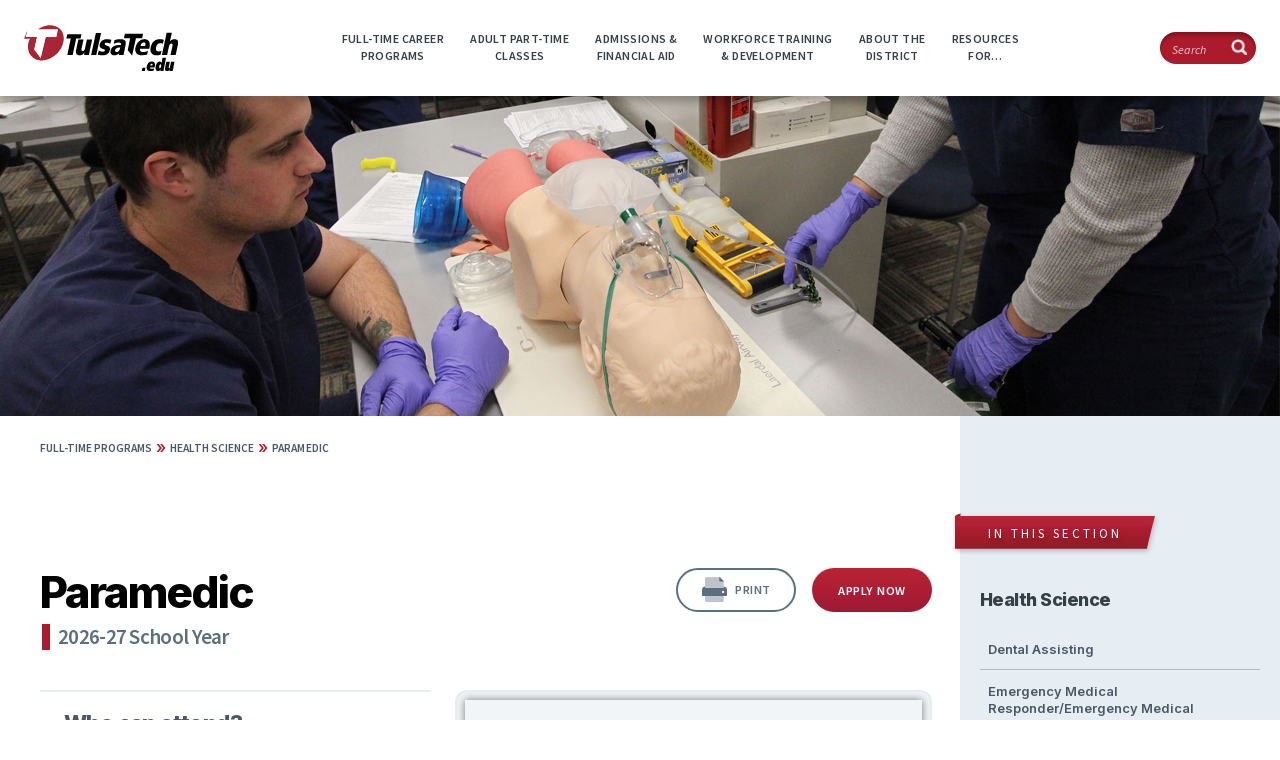

--- FILE ---
content_type: text/html
request_url: https://tulsatech.edu/full-time-programs/health-science/paramedic/
body_size: 92984
content:
<!DOCTYPE html>
<html lang="en">

<head>
  <meta charset="utf-8" />
<meta content="width=device-width, initial-scale=1" name="viewport" />
<script src="https://kit.fontawesome.com/da100250b6.js" crossorigin="anonymous"></script>
<link rel="stylesheet" media="" href="/media/global-assets/css/main.css" type="text/css" /><!-- main.css -->

<script src="https://code.jquery.com/jquery-3.5.1.slim.min.js"
    integrity="sha384-DfXdz2htPH0lsSSs5nCTpuj/zy4C+OGpamoFVy38MVBnE+IbbVYUew+OrCXaRkfj" crossorigin="anonymous">
</script>
<script src="/media/global-assets/js/main.js"></script>  <!-- main.js -->
<script src="/media/global-assets/js/mobile-controlbar.js"></script> <!-- mobile-controlbar.js -->
<!-- <script src="/media/global-assets/js/closeAlerts.js"></script>  <!-- closeAlerts.js -->

<!-- <script type="text/javascript" async src="https://vcc-na10.8x8.com/CHAT/common/js/chat.js"></script> --><!-- Google Tag Manager --> 
<script>(function(w,d,s,l,i){w[l]=w[l]||[];w[l].push({'gtm.start':
new Date().getTime(),event:'gtm.js'});var f=d.getElementsByTagName(s)[0],
j=d.createElement(s),dl=l!='dataLayer'?'&l='+l:'';j.async=true;j.src=
'https://www.googletagmanager.com/gtm.js?id='+i+dl;f.parentNode.insertBefore(j,f);
})(window,document,'script','dataLayer','GTM-TFTL3MT');</script>
<!-- End Google Tag Manager --><link href="https://fonts.googleapis.com/css2?family=Inter:wght@400;600;800&family=Oswald:wght@300&family=Source+Sans+Pro:ital,wght@0,400;0,600;0,700;1,400;1,600&display=swap" rel="prefetch stylesheet">

  <title>Paramedic | Tulsa Technology Center</title>
  <!--<style>#prog-locations .fs_title:after {
    content: 'Click below to schedule a virtual visit! (Excludes High School Extension Programs)';
    font-weight: 400;
    font-size: 1.4rem;
    line-height: 120%;
    color: #aa272f;
    display: block;
    margin-top: 4px;
}
  </style>-->
  

</head>

<body class="has-sidebar factsheet">
  <!-- Google Tag Manager (noscript) -->
<noscript><iframe src="https://www.googletagmanager.com/ns.html?id=GTM-TFTL3MT"
height="0" width="0" style="display:none;visibility:hidden"></iframe></noscript>
<!-- End Google Tag Manager (noscript) -->
   <a class="skip-nav screen-reader-text" href="#main-content">Skip to main content</a>
   

  <header role="banner" class="site-header">
    <div class="header_logo">
      <a href="/" class="" aria-label="TulsaTech.edu home page">
        <img src="/media/global-assets/icons/TulsaTechLogo-2c.svg" alt="Tulsa Tech Logo"  style="width : -1; height : -1;     " />
        
      </a>
    </div>
<a href="#" id="mainMenuMobile" class="icon-menu" data-toggle="megamenu" data-target="#mm"
            data-group="mobile-menu"
            >Menu<img src="/media/global-assets/icons/icon-mobile-menu.svg" alt="Menu icon" />
</a>
<nav id="mm" class="mega-menu hidden-in-mobile" role="navigation" aria-label="Primary Menu">
      <div class="ctrl_bar">
                <a href="#" class="icon-back" data-ctrlBarAction="back">
                    <svg aria-hidden="true" focusable="false" data-prefix="fal" data-icon="angle-left"
                        class="svg-inline--fa fa-angle-left fa-w-6" role="img" xmlns="http://www.w3.org/2000/svg"
                        viewBox="0 0 192 512">
                        <path fill="currentColor"
                            d="M25.1 247.5l117.8-116c4.7-4.7 12.3-4.7 17 0l7.1 7.1c4.7 4.7 4.7 12.3 0 17L64.7 256l102.2 100.4c4.7 4.7 4.7 12.3 0 17l-7.1 7.1c-4.7 4.7-12.3 4.7-17 0L25 264.5c-4.6-4.7-4.6-12.3.1-17z">
                        </path>
                    </svg>
                    Back</a>
                <a href="#" class="icon-close" data-ctrlBarAction="close">Close
                    <svg aria-hidden="true" focusable="false" data-prefix="fal" data-icon="times"
                        class="svg-inline--fa fa-times fa-w-10" role="img" xmlns="http://www.w3.org/2000/svg"
                        viewBox="0 0 320 512">
                        <path fill="currentColor"
                            d="M193.94 256L296.5 153.44l21.15-21.15c3.12-3.12 3.12-8.19 0-11.31l-22.63-22.63c-3.12-3.12-8.19-3.12-11.31 0L160 222.06 36.29 98.34c-3.12-3.12-8.19-3.12-11.31 0L2.34 120.97c-3.12 3.12-3.12 8.19 0 11.31L126.06 256 2.34 379.71c-3.12 3.12-3.12 8.19 0 11.31l22.63 22.63c3.12 3.12 8.19 3.12 11.31 0L160 289.94 262.56 392.5l21.15 21.15c3.12 3.12 8.19 3.12 11.31 0l22.63-22.63c3.12-3.12 3.12-8.19 0-11.31L193.94 256z">
                        </path>
                    </svg></a>
            </div>
      <ul>
        <!--MEGA MENU-->
          <li aria-haspopup="true" id="ftp">
          <a class="mm_top-item"
               href="/full-time-programs/"
               data-toggle="megamenu" data-target=".mm_drop-item">
            Full-time Career<br>Programs
          </a>
          <a class="skip-nav screen-reader-text" href="#main-content">Skip to main content</a>
          <!--<a class="skip-nav screen-reader-text" href="#pt-classes">Skip to next primary menu item</a>-->
          <div class="mm_drop-item" hidden>
            <div class="mm_item_col-one">
              <h5 class="mm_headline">
                Choose from over 80 programs you can complete in two to four semesters.
              </h5>
                <a class="btn_mm" href="/admissions-and-financial-aid/apply/">Apply Now</a>
              <ul class="mm_top-link_list">
    <li class="mm_top-link_item">
        <a href='/search-results/?text=&filters=%7B"classType"%3A%5B"full-time"%5D%2C"studentType"%3A%5B"adult"%5D%2C"locations"%3A%5B%5D%2C"instructors"%3A%5B%5D%7D'>Adult Programs</a>
    </li>
    <li class="mm_top-link_item">
      <a href='/search-results/?text=&filters=%7B"classType"%3A%5B"full-time"%5D%2C"studentType"%3A%5B"high-school"%5D%2C"locations"%3A%5B%5D%2C"instructors"%3A%5B%5D%7D'>High School Programs</a>
    </li>
    <li class="mm_top-link_item">
      <a href="https://students.tulsatech.edu/account/login?ReturnUrl=%2f">Schedule a Program Visit</a>
    </li>
    <li class="mm_top-link_item">
      <a href="/admissions-and-financial-aid/">Financial Aid & Scholarships</a>
    </li>
    <li class="mm_top-link_item">
      <a href="https://tulsatech-csm.symplicity.com/">Free Career Assistance</a>
    </li>
</ul>
              

              <div class="mm_info">           
                  
              </div>

              <div class="mm_img-wrap">
                <h6 class="mm_img-label">See Viewbook</h6>
                                
                 <a href=" /resources-for/prospective-students/catalogs/">
                  <img class="mm_img-link" loading="eager" srcset="" sizes="" src="/media/resources/26-27_Viewbook_320x320.jpg" alt="Thumbnail of the cover which shows a split screen with an old monitor on the left and a modern iMac on the right. Both sides show images of Welding, Health Science and Manufacturing students." />
                </a> 
                
              
               <!--  -->
              </div>
            </div>
            <div class="mm_item_col-two">
              <div class="col3-bckgrnd"></div>
            	<a class="top-link-item" href="/full-time-programs/">
                	See all Full-time Programs
              	</a>
              <!-- LINK MENU -->
           <ul class="mm_cat_list"> <li class="mm_cat_item" data-toggle="hovertab" data-target=".multilevel-linkul-0" data-branchcount="1" data-tabbehavior="collapse-in-mobile"><a href="/full-time-programs/architecture-and-construction/">Architecture &amp; Construction</a>
<ul class="multilevel-linkul-0">
<li><a href="/full-time-programs/architecture-and-construction/carpentry/">Carpentry</a></li>
<li><a href="/full-time-programs/architecture-and-construction/electrical-trades/">Electrical Trades</a></li>
<li><a href="/full-time-programs/architecture-and-construction/electricity/">Electricity</a></li>
<li><a href="/full-time-programs/architecture-and-construction/foundations-of-construction/">Foundations of Construction</a></li>
<li><a href="/full-time-programs/architecture-and-construction/hvac-technician/">HVAC Technician</a></li>
<li><a href="/full-time-programs/architecture-and-construction/introduction-to-construction/">Introduction to Construction</a></li>
<li><a href="/full-time-programs/architecture-and-construction/masonry/">Masonry</a></li>
<li><a href="/full-time-programs/architecture-and-construction/plumbing-technician/">Plumbing Technician</a></li>

</ul>

</li> <li class="mm_cat_item" data-toggle="hovertab" data-target=".multilevel-linkul-0" data-branchcount="1" data-tabbehavior="collapse-in-mobile"><a href="/full-time-programs/arts-a-v-technology-and-communications/">Arts, A/V Technology &amp; Communications</a>
<ul class="multilevel-linkul-0">
<li><a href="/full-time-programs/arts-a-v-technology-and-communications/digital-graphics/">Digital Graphics</a></li>
<li><a href="/full-time-programs/arts-a-v-technology-and-communications/foundations-of-fashion-and-apparel-design/">Foundations of Fashion &amp; Apparel Design</a></li>
<li><a href="/full-time-programs/arts-a-v-technology-and-communications/foundations-of-multimedia-and-audio-production/">Foundations of Multimedia &amp; Audio Production</a></li>
<li><a href="/full-time-programs/arts-a-v-technology-and-communications/photography/">Photography</a></li>
<li><a href="/full-time-programs/arts-a-v-technology-and-communications/sound-engineering/">Sound Engineering</a></li>
<li><a href="/full-time-programs/arts-a-v-technology-and-communications/video-production/">Video Production</a></li>
<li><a href="/full-time-programs/arts-a-v-technology-and-communications/visual-graphic-design/">Visual Graphic Design</a></li>

</ul>

</li> <li class="mm_cat_item" data-toggle="hovertab" data-target=".multilevel-linkul-0" data-branchcount="1" data-tabbehavior="collapse-in-mobile"><a href="/full-time-programs/business-management-and-administration/">Business Management &amp; Administration</a>
<ul class="multilevel-linkul-0">
<li><a href="/full-time-programs/business-management-and-administration/hospitality-and-tourism-management/">Hospitality &amp; Tourism Management</a></li>
<li><a href="/full-time-programs/business-management-and-administration/legal-professional-assistant/">Legal Professional Assistant</a></li>
<li><a href="/full-time-programs/business-management-and-administration/patient-account-specialist/">Patient Account Specialist </a></li>

</ul>

</li> <li class="mm_cat_item" data-toggle="hovertab" data-target=".multilevel-linkul-0" data-branchcount="1" data-tabbehavior="collapse-in-mobile"><a href="/full-time-programs/energy-and-power/">Energy &amp; Power</a>
<ul class="multilevel-linkul-0">
<li><a href="/full-time-programs/energy-and-power/electric-utility-lineworker/">Electric Utility Lineworker</a></li>
<li><a href="/full-time-programs/energy-and-power/electronic-control-systems/">Electronic Control Systems</a></li>

</ul>

</li> <li class="mm_cat_item" data-toggle="hovertab" data-target=".multilevel-linkul-0" data-branchcount="1" data-tabbehavior="collapse-in-mobile"><a href="/full-time-programs/finance/">Finance</a>
<ul class="multilevel-linkul-0">
<li><a href="/full-time-programs/finance/accounting/">Accounting</a></li>

</ul>

</li> <li class="mm_cat_item" data-toggle="hovertab" data-target=".multilevel-linkul-0" data-branchcount="1" data-tabbehavior="collapse-in-mobile"><a href="/full-time-programs/health-science/">Health Science</a>
<ul class="multilevel-linkul-0">
<li><a href="/full-time-programs/health-science/dental-assisting/">Dental Assisting</a></li>
<li><a href="/full-time-programs/health-science/emergency-medical-responder-emergency-medical-technician/">Emergency Medical Responder/Emergency Medical Technician</a></li>
<li><a href="/full-time-programs/health-science/emergency-medical-technician/">Emergency Medical Technician</a></li>
<li><a href="/full-time-programs/health-science/eye-care-ophthalmology-assistant/">Eye Care/Ophthalmology Assistant </a></li>
<li><a href="/full-time-programs/health-science/eye-care-optometry-assistant/">Eye Care/Optometry Assistant </a></li>
<li><a href="/full-time-programs/health-science/health-science-technology/">Health Science Technology</a></li>
<li><a href="/full-time-programs/health-science/medical-assisting/">Medical Assisting</a></li>
<li><a href="/full-time-programs/health-science/medical-assisting-with-phlebotomy/">Medical Assisting with Phlebotomy</a></li>
<li><a href="/full-time-programs/health-science/nursing-assistant-one-semester/">Nursing Assistant - One Semester</a></li>
<li><a href="/full-time-programs/health-science/nursing-transitions/">Nursing Transitions</a></li>
<li><a href="/full-time-programs/health-science/paramedic/">Paramedic</a></li>
<li><a href="/full-time-programs/health-science/pharmacy-technician/">Pharmacy Technician</a></li>
<li><a href="/full-time-programs/health-science/practical-nursing/">Practical Nursing</a></li>
<li><a href="/full-time-programs/health-science/professional-dental-assistant/">Professional Dental Assistant</a></li>
<li><a href="/full-time-programs/health-science/radiologic-technologist/">Radiologic Technologist</a></li>
<li><a href="/full-time-programs/health-science/sports-medicine-and-therapy-professions/">Sports Medicine &amp; Therapy Professions</a></li>
<li><a href="/full-time-programs/health-science/surgical-technology-accredited-programs/">Surgical Technology (Accredited Programs)</a></li>

</ul>

</li> <li class="mm_cat_item" data-toggle="hovertab" data-target=".multilevel-linkul-0" data-branchcount="1" data-tabbehavior="collapse-in-mobile"><a href="/full-time-programs/hospitality-and-tourism/">Hospitality &amp; Tourism</a>
<ul class="multilevel-linkul-0">
<li><a href="/full-time-programs/hospitality-and-tourism/culinary-arts/">Culinary Arts</a></li>

</ul>

</li> <li class="mm_cat_item" data-toggle="hovertab" data-target=".multilevel-linkul-0" data-branchcount="1" data-tabbehavior="collapse-in-mobile"><a href="/full-time-programs/human-services/">Human Services</a>
<ul class="multilevel-linkul-0">
<li><a href="/full-time-programs/human-services/cosmetologist/">Cosmetologist</a></li>
<li><a href="/full-time-programs/human-services/cosmetology/">Cosmetology</a></li>
<li><a href="/full-time-programs/human-services/early-care-and-education/">Early Care &amp; Education</a></li>
<li><a href="/full-time-programs/human-services/professional-barbering/">Professional Barbering</a></li>

</ul>

</li> <li class="mm_cat_item" data-toggle="hovertab" data-target=".multilevel-linkul-0" data-branchcount="1" data-tabbehavior="collapse-in-mobile"><a href="/full-time-programs/information-technology/">Information Technology</a>
<ul class="multilevel-linkul-0">
<li><a href="/full-time-programs/information-technology/animation/">Animation</a></li>
<li><a href="/full-time-programs/information-technology/computer-repair-and-network-support/">Computer Repair &amp; Network Support</a></li>
<li><a href="/full-time-programs/information-technology/cyber-security-forensics/">Cyber Security/Forensics</a></li>
<li><a href="/full-time-programs/information-technology/enterprise-network-technologies/">Enterprise Network Technologies</a></li>
<li><a href="/full-time-programs/information-technology/foundations-of-digital-media/">Foundations of Digital Media</a></li>
<li><a href="/full-time-programs/information-technology/it-networking-systems/">IT Networking Systems</a></li>
<li><a href="/full-time-programs/information-technology/mobile-app-development/">Mobile App Development</a></li>
<li><a href="/full-time-programs/information-technology/multimedia-design/">Multimedia Design </a></li>
<li><a href="/full-time-programs/information-technology/server-administration/">Server Administration</a></li>

</ul>

</li> <li class="mm_cat_item" data-toggle="hovertab" data-target=".multilevel-linkul-0" data-branchcount="1" data-tabbehavior="collapse-in-mobile"><a href="/full-time-programs/law-public-safety-corrections-and-security/">Law, Public Safety, Corrections &amp; Security</a>
<ul class="multilevel-linkul-0">
<li><a href="/full-time-programs/law-public-safety-corrections-and-security/criminal-justice-investigations/">Criminal Justice Investigations</a></li>
<li><a href="/full-time-programs/law-public-safety-corrections-and-security/criminal-justice-practical-law/">Criminal Justice Practical Law</a></li>

</ul>

</li> <li class="mm_cat_item" data-toggle="hovertab" data-target=".multilevel-linkul-0" data-branchcount="1" data-tabbehavior="collapse-in-mobile"><a href="/full-time-programs/manufacturing-technology/">Manufacturing Technology</a>
<ul class="multilevel-linkul-0">
<li><a href="/full-time-programs/manufacturing-technology/applied-production-technology/">Applied Production Technology</a></li>
<li><a href="/full-time-programs/manufacturing-technology/cnc-machine-operator/">CNC Machine Operator</a></li>
<li><a href="/full-time-programs/manufacturing-technology/cnc-machinist/">CNC Machinist</a></li>
<li><a href="/full-time-programs/manufacturing-technology/drafting-and-design/">Drafting &amp; Design</a></li>
<li><a href="/full-time-programs/manufacturing-technology/foundations-of-manufacturing/">Foundations of Manufacturing</a></li>
<li><a href="/full-time-programs/manufacturing-technology/mechatronics-systems-technician/">Mechatronics Systems Technician</a></li>
<li><a href="/full-time-programs/manufacturing-technology/welding-combination/">Welding Combination</a></li>
<li><a href="/full-time-programs/manufacturing-technology/welding-fabricator/">Welding Fabricator</a></li>

</ul>

</li> <li class="mm_cat_item" data-toggle="hovertab" data-target=".multilevel-linkul-0" data-branchcount="1" data-tabbehavior="collapse-in-mobile"><a href="/full-time-programs/marketing-sales-and-service/">Marketing, Sales &amp; Service</a>
<ul class="multilevel-linkul-0">
<li><a href="/full-time-programs/marketing-sales-and-service/business-management-and-entrepreneurship/">Business Management &amp; Entrepreneurship</a></li>

</ul>

</li> <li class="mm_cat_item" data-toggle="hovertab" data-target=".multilevel-linkul-0" data-branchcount="1" data-tabbehavior="collapse-in-mobile"><a href="/full-time-programs/science-technology-engineering-and-mathematics/">Science, Technology, Engineering &amp; Mathematics</a>
<ul class="multilevel-linkul-0">
<li><a href="/full-time-programs/science-technology-engineering-and-mathematics/biomedical-science/">Biomedical Science</a></li>
<li><a href="/full-time-programs/science-technology-engineering-and-mathematics/biomedical-science-advanced/">Biomedical Science Advanced</a></li>
<li><a href="/full-time-programs/science-technology-engineering-and-mathematics/foundations-of-engineering/">Foundations of Engineering </a></li>
<li><a href="/full-time-programs/science-technology-engineering-and-mathematics/pre-engineering/">Pre-Engineering</a></li>
<li><a href="/full-time-programs/science-technology-engineering-and-mathematics/pre-engineering-advanced/">Pre-Engineering Advanced</a></li>

</ul>

</li> <li class="mm_cat_item" data-toggle="hovertab" data-target=".multilevel-linkul-0" data-branchcount="1" data-tabbehavior="collapse-in-mobile"><a href="/full-time-programs/transportation-distribution-and-logistics/">Transportation, Distribution &amp; Logistics</a>
<ul class="multilevel-linkul-0">
<li><a href="/full-time-programs/transportation-distribution-and-logistics/automotive-maintenance-light-repair/">Automotive Maintenance Light Repair</a></li>
<li><a href="/full-time-programs/transportation-distribution-and-logistics/automotive-service-technician/">Automotive Service Technician</a></li>
<li><a href="/full-time-programs/transportation-distribution-and-logistics/aviation-airframe/">Aviation Airframe</a></li>
<li><a href="/full-time-programs/transportation-distribution-and-logistics/aviation-generals/">Aviation Generals</a></li>
<li><a href="/full-time-programs/transportation-distribution-and-logistics/aviation-powerplant/">Aviation Powerplant</a></li>
<li><a href="/full-time-programs/transportation-distribution-and-logistics/collision-refinishing/">Collision Refinishing</a></li>
<li><a href="/full-time-programs/transportation-distribution-and-logistics/collision-repair/">Collision Repair</a></li>
<li><a href="/full-time-programs/transportation-distribution-and-logistics/medium-heavy-diesel-service-technician/">Medium/Heavy Diesel Service Technician</a></li>
<li><a href="/full-time-programs/transportation-distribution-and-logistics/motorcycle-and-power-equipment/">Motorcycle &amp; Power Equipment</a></li>
<li><a href="/full-time-programs/transportation-distribution-and-logistics/private-pilot-ground-school/">Private Pilot Ground School</a></li>
<li><a href="/full-time-programs/transportation-distribution-and-logistics/professional-truck-driver-training/">Professional Truck Driver Training</a></li>

</ul>

</li></ul> 
            </div>
          </div>
        </li>  <li aria-haspopup="true" id="ptc">
          <a class="mm_top-item"
               href="/adult-part-time-classes/"
               data-toggle="megamenu" data-target=".mm_drop-item">
            Adult Part-time<br>Classes
          </a>
          <a class="skip-nav screen-reader-text" href="#main-content">Skip to main content</a>
          <!--<a class="skip-nav screen-reader-text" href="#pt-classes">Skip to next primary menu item</a>-->
          <div class="mm_drop-item" hidden>
            <div class="mm_item_col-one">
              <h5 class="mm_headline">
                Hundreds of classes that fit your schedule.
              </h5>
                <a class="btn_mm" href="/adult-part-time-classes/">Enroll Now</a>
              
              <ul class="mm_top-link_list">
<li class="mm_top-link_item"><a href="https://www.enrole.com/tulsatech/jsp/index.jsp?categoryId=E68A35D8">Online Classes</a></li>
<li class="mm_top-link_item"><a href="https://tulsatech.edu/_layouts/enrole/images/ACD-Payment-Plan-Application.pdf">Submit Payment Plan Application</a></li>
<li class="mm_top-link_item"><a href="/admissions-and-financial-aid/career-and-interest-planning/">Free Career Assistance</a></li>
</ul>

              <div class="mm_info">           
                  
              </div>

              <div class="mm_img-wrap">
                <h6 class="mm_img-label">View Catalog</h6>
                                
                 <a href=" /resources-for/prospective-students/catalogs/#d.en.14717">
                  <img class="mm_img-link" loading="eager" srcset="" sizes="" src="/media/part-time/Part-time_2026_Spring-Summer_232x300.jpg" alt="Cover of the 2026 Spring & Summer Catalog" />
                </a> 
                
              
               <!--  -->
              </div>
            </div>
            <div class="mm_item_col-two">
              <div class="col3-bckgrnd"></div>
            	<a class="top-link-item" href="/adult-part-time-classes/">
                	All Part-time Classes
              	</a>
              <!-- LINK MENU -->
             <ul class="mm_cat_list"> <li class="mm_cat_item" data-toggle="hovertab" data-target=".multilevel-linkul-0" data-branchcount="1" data-tabbehavior="collapse-in-mobile"><a href="/adult-part-time-classes/arts-education-and-enrichment/"> Arts, Education &amp; Enrichment</a>
<ul class="multilevel-linkul-0">
<li><a href="https://www.enrole.com/tulsatech/jsp/index.jsp?categoryId=C10E5980" target="_self">Apparel, Textiles &amp; Interior Design</a></li>
<li><a href="https://www.enrole.com/tulsatech/jsp/index.jsp?categoryId=C10E7CA8" target="_self">Culinary Arts &amp; Food</a></li>
<li><a href="https://www.enrole.com/tulsatech/jsp/index.jsp?categoryId=C10F47C8" target="_self">Education</a></li>
<li><a href="https://www.enrole.com/tulsatech/jsp/index.jsp?categoryId=C10F72C0" target="_self">Landscape &amp; Floral Design</a></li>
<li><a href="https://www.enrole.com/tulsatech/jsp/index.jsp?categoryId=8E830438" target="_self">Language</a></li>
<li><a href="https://www.enrole.com/tulsatech/jsp/index.jsp?categoryId=C10F9200" target="_self">Leisure &amp; Recreational Activities</a></li>
<li><a href="https://www.enrole.com/tulsatech/jsp/index.jsp?categoryId=C10FB528" target="_self">Visual Graphics &amp; Creative Arts</a></li>

</ul>

</li> <li class="mm_cat_item" data-toggle="hovertab" data-target=".multilevel-linkul-0" data-branchcount="1" data-tabbehavior="collapse-in-mobile"><a href="/adult-part-time-classes/business-computers-and-technology/">Business Computers and Technology</a>
<ul class="multilevel-linkul-0">
<li><a href="https://www.enrole.com/tulsatech/jsp/index.jsp?categoryId=C110FD48" target="_self">Business Management &amp; Finance</a></li>
<li><a href="https://www.enrole.com/tulsatech/jsp/index.jsp?categoryId=C1112070" target="_self">Computer Applications</a></li>
<li><a href="https://www.enrole.com/tulsatech/jsp/index.jsp?categoryId=C1113FB0">Information Technology</a></li>
<li><a href="https://www.enrole.com/tulsatech/jsp/index.jsp?categoryId=C1115EF0" target="_self">Leadership &amp; Human Resources</a></li>
<li><a href="https://www.enrole.com/tulsatech/jsp/index.jsp?categoryId=C1125CD8" target="_self">Social &amp; Interactive Media</a></li>

</ul>

</li> <li class="mm_cat_item" data-toggle="hovertab" data-target=".multilevel-linkul-0" data-branchcount="1" data-tabbehavior="collapse-in-mobile"><a href="/adult-part-time-classes/certification-licensing-and-ceu/">Certification, Licensing &amp; CEU</a>
<ul class="multilevel-linkul-0">
<li><a href="https://www.enrole.com/tulsatech/jsp/index.jsp?categoryId=8E8486F0" target="_self">Cosmetology</a></li>
<li><a href="https://www.enrole.com/tulsatech/jsp/index.jsp?categoryId=C112D5F0" target="_self">Insurance</a></li>
<li><a href="https://www.enrole.com/tulsatech/jsp/index.jsp?categoryId=C112FD00" target="_self">Law &amp; Public Safety</a></li>
<li><a href="https://www.enrole.com/tulsatech/jsp/index.jsp?categoryId=C1131C40" target="_self">Real Estate &amp; Appraisal</a></li>
<li><a href="https://www.enrole.com/tulsatech/jsp/index.jsp?categoryId=C113DBA8" target="_self">Safety</a></li>

</ul>

</li> <li class="mm_cat_item" data-toggle="hovertab" data-target=".multilevel-linkul-0" data-branchcount="1" data-tabbehavior="collapse-in-mobile"><a href="/adult-part-time-classes/healthcare-and-wellness/">Healthcare &amp; Wellness</a>
<ul class="multilevel-linkul-0">
<li><a href="https://www.enrole.com/tulsatech/jsp/index.jsp?categoryId=C1143968" target="_self">Health Careers</a></li>
<li><a href="https://www.enrole.com/tulsatech/jsp/index.jsp?categoryId=C11458A8" target="_self">Health Education</a></li>
<li><a href="https://www.enrole.com/tulsatech/jsp/index.jsp?categoryId=C1147BD0">Medical Office &amp; Informatics</a></li>
<li><a href="https://www.enrole.com/tulsatech/jsp/index.jsp?categoryId=C1149EF8" target="_self">Nursing &amp; Continuing Education</a></li>
<li><a href="https://www.enrole.com/tulsatech/jsp/index.jsp?categoryId=C1156248" target="_self">Wellness</a></li>

</ul>

</li> <li class="mm_cat_item" data-toggle="hovertab" data-target=".multilevel-linkul-0" data-branchcount="1" data-tabbehavior="collapse-in-mobile"><a href="/adult-part-time-classes/manufacturing-construction-and-transportation/">Manufacturing, Construction &amp; Transportation</a>
<ul class="multilevel-linkul-0">
<li><a href="https://www.enrole.com/tulsatech/jsp/index.jsp?categoryId=C115E330">Aerospace</a></li>
<li><a href="https://www.enrole.com/tulsatech/jsp/index.jsp?categoryId=C1160658" target="_self">Construction</a></li>
<li><a href="https://www.enrole.com/tulsatech/jsp/index.jsp?categoryId=C1162598" target="_self">Manufacturing</a></li>
<li><a href="https://www.enrole.com/tulsatech/jsp/index.jsp?categoryId=C116E500" target="_self">Motorcycle &amp; Power Products</a></li>
<li><a href="https://www.enrole.com/tulsatech/jsp/index.jsp?categoryId=C1170440" target="_self">Transportation, Service &amp; Repair</a></li>

</ul>

</li> <li class="mm_cat_item" data-toggle="hovertab" data-target=".multilevel-linkul-0" data-branchcount="1" data-tabbehavior="collapse-in-mobile"><a href="/adult-part-time-classes/online-classes/">Online Classes</a></li></ul> 
            </div>
          </div>
        </li>  <li aria-haspopup="true" id="afa">
          <a class="mm_top-item"
               href="/admissions-and-financial-aid/"
               data-toggle="megamenu" data-target=".mm_drop-item">
            Admissions &<br>Financial Aid
          </a>
          <a class="skip-nav screen-reader-text" href="#main-content">Skip to main content</a>
          <!--<a class="skip-nav screen-reader-text" href="#pt-classes">Skip to next primary menu item</a>-->
          <div class="mm_drop-item" hidden>
            <div class="mm_item_col-one">
              <h5 class="mm_headline">
                 We're here to help you get started.
              </h5>
                <a class="btn_mm" href="/admissions-and-financial-aid/apply/">Apply Now</a>
              <style>
/*enable images: Use display:none to remove when image comes down*/
#afa .mm_img-wrap {
    position: unset; 
    padding-top: 16px;
    display:block;
margin-top:36px;
}
.mm_top-link_list{
margin-bottom:4px;
}
</style>
              <ul class="mm_top-link_list">
<li class="mm_top-link_item"><a href="/admissions-and-financial-aid/apply/">Understand the Admissions Process</a></li>
<li class="mm_top-link_item"><a href="/admissions-and-financial-aid/financial-aid/scholarship-application-for-full-time-programs/">Scholarship Application for Full-time Programs</a></li>
<li class="mm_top-link_item"><a href="/admissions-and-financial-aid/career-and-interest-planning/">Free Career Assistance</a></li>
</ul>

              <div class="mm_info">           
                  <h6>One-Stop Information &amp; Enrollment</h6>
<p><a href="tel:9188285000">(918) 828-5000</a><br /><a href="mailto:info@tulsatech.edu">info@tulsatech.edu</a></p>
              </div>

              <div class="mm_img-wrap">
                <h6 class="mm_img-label">You're Invited!</h6>
                                
                 <a href=" /open-house/">
                  <img class="mm_img-link" loading="eager" srcset="" sizes="" src="/media/2026-Open-House-Website-Mega-Menu-Graphic.jpg" alt="Tulsa Tech Open House January 23 2025" />
                </a> 
                
              
               <!--  -->
              </div>
            </div>
            <div class="mm_item_col-two">
              <div class="col3-bckgrnd"></div>
            	<a class="top-link-item" href="/admissions-and-financial-aid/">
                	Admissions & Financial Aid
              	</a>
              <!-- LINK MENU -->
           <ul class="mm_cat_list"> <li class="mm_cat_item" data-toggle="hovertab" data-target=".multilevel-linkul-0" data-branchcount="1" data-tabbehavior="collapse-in-mobile"><a href="/admissions-and-financial-aid/apply/">Apply</a>
<ul class="multilevel-linkul-0">
<li><a href="https://students.tulsatech.edu/">Student Application Portal</a></li>

</ul>

</li> <li class="mm_cat_item" data-toggle="hovertab" data-target=".multilevel-linkul-0" data-branchcount="1" data-tabbehavior="collapse-in-mobile"><a href="/admissions-and-financial-aid/assessment-services/">Assessment Services</a>
<ul class="multilevel-linkul-0">
<li><a href="/admissions-and-financial-aid/assessment-services/assessment-center-testing/">Assessment Center Testing</a></li>
<li><a href="/admissions-and-financial-aid/assessment-services/certification-licensure-exams/">Certification &amp; Licensure Exams</a></li>
<li><a href="/admissions-and-financial-aid/assessment-services/testing-resources/">Testing Resources</a></li>

</ul>

</li> <li class="mm_cat_item" data-toggle="hovertab" data-target=".multilevel-linkul-0" data-branchcount="1" data-tabbehavior="collapse-in-mobile"><a href="/admissions-and-financial-aid/bursar/">Bursar</a></li> <li class="mm_cat_item" data-toggle="hovertab" data-target=".multilevel-linkul-0" data-branchcount="1" data-tabbehavior="collapse-in-mobile"><a href="/admissions-and-financial-aid/career-and-interest-planning/">Career &amp; Interest Planning</a></li> <li class="mm_cat_item" data-toggle="hovertab" data-target=".multilevel-linkul-0" data-branchcount="1" data-tabbehavior="collapse-in-mobile"><a href="/admissions-and-financial-aid/financial-aid/">Financial Aid</a>
<ul class="multilevel-linkul-0">
<li><a href="/admissions-and-financial-aid/financial-aid/2020-cares-act-emergency-grants-to-students/">2020 CARES Act Emergency Grants to Students</a></li>
<li><a href="/admissions-and-financial-aid/financial-aid/financial-aid-consumer-information/">Financial Aid Consumer Information</a></li>
<li><a href="/admissions-and-financial-aid/financial-aid/net-price-calculator/">Net Price Calculator</a></li>
<li><a href="/admissions-and-financial-aid/financial-aid/scholarship-application-for-full-time-programs/">Scholarship Application for Full-time Programs</a></li>
<li><a href="/admissions-and-financial-aid/financial-aid/college-navigator/">College Navigator</a></li>

</ul>

</li></ul> 
            </div>
          </div>
        </li>  <li aria-haspopup="true" id="wtd">
          <a class="mm_top-item"
               href="/workforce-training-and-development/"
               data-toggle="megamenu" data-target=".mm_drop-item">
            Workforce Training<br>& Development
          </a>
          <a class="skip-nav screen-reader-text" href="#main-content">Skip to main content</a>
          <!--<a class="skip-nav screen-reader-text" href="#pt-classes">Skip to next primary menu item</a>-->
          <div class="mm_drop-item" hidden>
            <div class="mm_item_col-one">
              <h5 class="mm_headline">
                Training and development customized for your unique business
                requirements.
              </h5>
                <a class="btn_mm" href="/workforce-training-and-development/">Learn More</a>
              
              <ul class="mm_top-link_list">
<li class="mm_top-link_item"><a href="/workforce-training-and-development/contact-our-team/">Contact Our Team</a></li>
<li class="mm_top-link_item"><a href="/about-the-district/conference-services/">Conference Services</a></li>
<li class="mm_top-link_item"><a href="/resources-for/current-students/hiretulsatechgradscom/">HIRE Tulsa Tech Grads</a></li>
</ul>

              <div class="mm_info">           
                  
              </div>

              <div class="mm_img-wrap">
                <h6 class="mm_img-label">Read Brochure</h6>
                                
                 <a href=" /site-assets/external-sites/business-and-industry-catalog/#d.en.10739">
                  <img class="mm_img-link" loading="eager" srcset="" sizes="" src="/media/wtd/WFT-Brochure-Cover_333x465-2.png" alt="Cover of Workforce Training & Development brochure" />
                </a> 
                
              
               <!--  -->
              </div>
            </div>
            <div class="mm_item_col-two">
              <div class="col3-bckgrnd"></div>
            	<a class="top-link-item" href="/workforce-training-and-development/">
                	Workforce Training & Development
              	</a>
              <!-- LINK MENU -->
           <ul class="mm_cat_list"> <li class="mm_cat_item" data-toggle="hovertab" data-target=".multilevel-linkul-0" data-branchcount="1" data-tabbehavior="collapse-in-mobile"><a href="/workforce-training-and-development/safety-in-the-workplace/">Safety In the Workplace</a></li> <li class="mm_cat_item" data-toggle="hovertab" data-target=".multilevel-linkul-0" data-branchcount="1" data-tabbehavior="collapse-in-mobile"><a href="/workforce-training-and-development/manufacturing/">Manufacturing</a></li> <li class="mm_cat_item" data-toggle="hovertab" data-target=".multilevel-linkul-0" data-branchcount="1" data-tabbehavior="collapse-in-mobile"><a href="/workforce-training-and-development/leadership--interpersonal-skills/">Leadership &amp; Interpersonal Skills</a></li> <li class="mm_cat_item" data-toggle="hovertab" data-target=".multilevel-linkul-0" data-branchcount="1" data-tabbehavior="collapse-in-mobile"><a href="/workforce-training-and-development/computer-information-systems--microsoft-training/">Computer Information Systems &amp; Microsoft Training</a></li> <li class="mm_cat_item" data-toggle="hovertab" data-target=".multilevel-linkul-0" data-branchcount="1" data-tabbehavior="collapse-in-mobile"><a href="/workforce-training-and-development/advanced-mobility-and-industrial-maintenance/">Advanced Mobility &amp; Industrial Maintenance</a></li> <li class="mm_cat_item" data-toggle="hovertab" data-target=".multilevel-linkul-0" data-branchcount="1" data-tabbehavior="collapse-in-mobile"><a href="/workforce-training-and-development/continuous-improvement/">Continuous Improvement</a></li> <li class="mm_cat_item" data-toggle="hovertab" data-target=".multilevel-linkul-0" data-branchcount="1" data-tabbehavior="collapse-in-mobile"><a href="/workforce-training-and-development/oklahoma-apex-accelerator/">Oklahoma APEX Accelerator</a></li> <li class="mm_cat_item" data-toggle="hovertab" data-target=".multilevel-linkul-0" data-branchcount="1" data-tabbehavior="collapse-in-mobile"><a href="/workforce-training-and-development/small-business--non-profit-training-services/">Small Business &amp; Non-Profit Training Services</a></li> <li class="mm_cat_item" data-toggle="hovertab" data-target=".multilevel-linkul-0" data-branchcount="1" data-tabbehavior="collapse-in-mobile"><a href="/workforce-training-and-development/operator-qualifications-program/">Operator Qualifications Program</a></li> <li class="mm_cat_item" data-toggle="hovertab" data-target=".multilevel-linkul-0" data-branchcount="1" data-tabbehavior="collapse-in-mobile"><a href="/workforce-training-and-development/contact-our-team/">Contact Our Team</a></li></ul> 
            </div>
          </div>
        </li>  <li aria-haspopup="true" id="ad">
          <a class="mm_top-item"
               href="/about-the-district/"
               data-toggle="megamenu" data-target=".mm_drop-item">
            About
            the<br>District
          </a>
          <a class="skip-nav screen-reader-text" href="#main-content">Skip to main content</a>
          <!--<a class="skip-nav screen-reader-text" href="#pt-classes">Skip to next primary menu item</a>-->
          <div class="mm_drop-item" hidden>
            <div class="mm_item_col-one">
              <h5 class="mm_headline">
                 Educating people for success in the Workplace, since 1965.
              </h5>
                <a class="btn_mm" href="/about-the-district/contact-us/">Contact Us</a>
              <style>
/*enable images: Use display:none to remove when image comes down*/
/*use 12px for no outline text or 16px if image has text ("See Viewbook")*/
#ad .mm_img-wrap {
    padding-top: 12px;
}

</style>
              <ul class="mm_top-link_list">
<li class="mm_top-link_item"><a href="/about-the-district/news/">News</a></li>
<li class="mm_top-link_item"><a href="/about-the-district/leadership/board-of-education/">Board of Education</a></li>
<li class="mm_top-link_item"><a href="/about-the-district/employment-opportunities/">Employment Opportunities</a></li>
</ul>

              <div class="mm_info">           
                  
              </div>

              <div class="mm_img-wrap">
                
                                
                 <a href=" /about-the-district/employment-opportunities/">
                  <img class="mm_img-link" loading="eager" srcset="" sizes="" src="/media/about/Join-Our-Team_Website-Mega-Menu-Graphic_v1.jpg" alt="Here is your chance to join our team" />
                </a> 
                
              
               <!--  -->
              </div>
            </div>
            <div class="mm_item_col-two">
              <div class="col3-bckgrnd"></div>
            	<a class="top-link-item" href="/about-the-district/">
                	About the District
              	</a>
              <!-- LINK MENU -->
           <ul class="mm_cat_list"> <li class="mm_cat_item" data-toggle="hovertab" data-target=".multilevel-linkul-0" data-branchcount="1" data-tabbehavior="collapse-in-mobile"><a href="/about-the-district/leadership/">Leadership</a>
<ul class="multilevel-linkul-0">
<li><a href="/about-the-district/leadership/executive-team/">Executive Team</a></li>
<li><a href="/about-the-district/leadership/board-of-education/">Board of Education</a></li>
<li><a href="/about-the-district/leadership/hall-of-fame/">Hall of Fame</a></li>
<li><a href="/about-the-district/leadership/distinguished-service-award/">Distinguished Service Award</a></li>
<li><a href="/about-the-district/leadership/vision-and-mission/">Vision &amp; Mission</a></li>

</ul>

</li> <li class="mm_cat_item" data-toggle="hovertab" data-target=".multilevel-linkul-0" data-branchcount="1" data-tabbehavior="collapse-in-mobile"><a href="/about-the-district/2020-cares-act/">2020 CARES Act</a></li> <li class="mm_cat_item" data-toggle="hovertab" data-target=".multilevel-linkul-0" data-branchcount="1" data-tabbehavior="collapse-in-mobile"><a href="/about-the-district/calendar/">Calendar</a></li> <li class="mm_cat_item" data-toggle="hovertab" data-target=".multilevel-linkul-0" data-branchcount="1" data-tabbehavior="collapse-in-mobile"><a href="/resources-for/prospective-students/catalogs/">Catalogs</a></li> <li class="mm_cat_item" data-toggle="hovertab" data-target=".multilevel-linkul-0" data-branchcount="1" data-tabbehavior="collapse-in-mobile"><a href="/about-the-district/careertech-system/">CareerTech System</a></li> <li class="mm_cat_item" data-toggle="hovertab" data-target=".multilevel-linkul-0" data-branchcount="1" data-tabbehavior="collapse-in-mobile"><a href="/about-the-district/conference-services/">Conference Services</a>
<ul class="multilevel-linkul-0">
<li><a href="/about-the-district/conference-services/owasso-conference-center/">Owasso Conference Center</a></li>

</ul>

</li> <li class="mm_cat_item" data-toggle="hovertab" data-target=".multilevel-linkul-0" data-branchcount="1" data-tabbehavior="collapse-in-mobile"><a href="/about-the-district/consumer-information/">Consumer Information</a>
<ul class="multilevel-linkul-0">
<li><a href="/about-the-district/consumer-information/licensures-and-certifications/">Licensures &amp; Certifications</a></li>
<li><a href="/about-the-district/consumer-information/student-placement-data/">Student Placement Data</a></li>

</ul>

</li> <li class="mm_cat_item" data-toggle="hovertab" data-target=".multilevel-linkul-0" data-branchcount="1" data-tabbehavior="collapse-in-mobile"><a href="/about-the-district/contact-us/">Contact Us</a>
<ul class="multilevel-linkul-0">
<li><a href="/about-the-district/contact-us/new-program-idea/">New Program Idea</a></li>

</ul>

</li> <li class="mm_cat_item" data-toggle="hovertab" data-target=".multilevel-linkul-0" data-branchcount="1" data-tabbehavior="collapse-in-mobile"><a href="/about-the-district/district-policies/">District Policies</a>
<ul class="multilevel-linkul-0">
<li><a href="/about-the-district/district-policies/ferpa-annual-notice/">FERPA Annual Notice</a></li>
<li><a href="/about-the-district/district-policies/non-discrimination-annual-notice/">Non-Discrimination Annual Notice</a></li>
<li><a href="/about-the-district/district-policies/privacy-notice/">Privacy Notice</a></li>
<li><a href="/about-the-district/district-policies/refund-guidelines/">Refund Guidelines</a></li>
<li><a href="/about-the-district/district-policies/terms-of-use/">Terms of Use</a></li>

</ul>

</li> <li class="mm_cat_item" data-toggle="hovertab" data-target=".multilevel-linkul-0" data-branchcount="1" data-tabbehavior="collapse-in-mobile"><a href="/about-the-district/employment-opportunities/">Employment Opportunities</a></li> <li class="mm_cat_item" data-toggle="hovertab" data-target=".multilevel-linkul-0" data-branchcount="1" data-tabbehavior="collapse-in-mobile"><a href="/about-the-district/locations/">Locations</a>
<ul class="multilevel-linkul-0">
<li><a href="/about-the-district/locations/broken-arrow-campus/">Broken Arrow Campus</a></li>
<li><a href="/about-the-district/locations/district-services-center/">District Services Center</a></li>
<li><a href="/about-the-district/locations/lemley-memorial-campus/">Lemley Memorial Campus</a></li>
<li><a href="/about-the-district/locations/owasso-campus/">Owasso Campus</a></li>
<li><a href="/about-the-district/locations/peoria-campus/">Peoria Campus</a></li>
<li><a href="/about-the-district/locations/riverside-campus/">Riverside Campus</a></li>
<li><a href="/about-the-district/locations/sand-springs-campus/">Sand Springs Campus</a></li>
<li><a href="/about-the-district/locations/high-school-extension-programs/">High School Extension Programs</a></li>

</ul>

</li> <li class="mm_cat_item" data-toggle="hovertab" data-target=".multilevel-linkul-0" data-branchcount="1" data-tabbehavior="collapse-in-mobile"><a href="/about-the-district/news/">News</a></li> <li class="mm_cat_item" data-toggle="hovertab" data-target=".multilevel-linkul-0" data-branchcount="1" data-tabbehavior="collapse-in-mobile"><a href="/about-the-district/safety-and-security/">Safety &amp; Security</a>
<ul class="multilevel-linkul-0">
<li><a href="/about-the-district/safety-and-security/us-department-of-education-campus-crime-statistics/">US Department of Education Campus Crime Statistics (Cleary Report)</a></li>

</ul>

</li> <li class="mm_cat_item" data-toggle="hovertab" data-target=".multilevel-linkul-0" data-branchcount="1" data-tabbehavior="collapse-in-mobile"><a href="/about-the-district/transportation/">Transportation</a></li></ul> 
            </div>
          </div>
        </li>  <li aria-haspopup="true" id="rf">
          <a class="mm_top-item"
               href="/resources-for/"
               data-toggle="megamenu" data-target=".mm_drop-item">
            Resources<br>For&hellip;
          </a>
          <a class="skip-nav screen-reader-text" href="#main-content">Skip to main content</a>
          <!--<a class="skip-nav screen-reader-text" href="#pt-classes">Skip to next primary menu item</a>-->
          <div class="mm_drop-item" hidden>
            <div class="mm_item_col-one">
              <h5 class="mm_headline">
                Find the answers you need here.
              </h5>
                <a class="btn_mm" href="/full-time-programs/">Contact Us</a>
              <style>
/*enable images*/
<style>
/*enable images: Use display:none to remove when image comes down*/
#rf .mm_img-wrap {
    position: unset; 
    padding-top: 16px;
    display:block;
}
.mm_top-link_list{
margin-bottom:4px;
}
</style>
</style>
              <ul class="mm_top-link_list">
<li class="mm_top-link_item"><a href="https://tulsatech.blackboard.com/">Blackboard Login</a></li>
<li class="mm_top-link_item"><a href="https://tulsatech.blackboard.com/">Parent Portal</a></li>
</ul>

              <div class="mm_info">           
                  <h6>One-Stop Information &amp; Enrollment</h6>
<p><a href="tel:9188285000">(918) 828-5000</a><br /><a href="mailto:info@tulsatech.edu">info@tulsatech.edu</a></p>
              </div>

              <div class="mm_img-wrap">
                <h6 class="mm_img-label">You're Invited!</h6>
                                
                 <a href=" /open-house/">
                  <img class="mm_img-link" loading="eager" srcset="" sizes="" src="/media/2026-Open-House-Website-Mega-Menu-Graphic.jpg" alt="Tulsa Tech Open House January 23 2025" />
                </a> 
                
              
               <!--  -->
              </div>
            </div>
            <div class="mm_item_col-two">
              <div class="col3-bckgrnd"></div>
            	<a class="top-link-item" href="/resources-for/">
                	Resources For ...
              	</a>
              <!-- LINK MENU -->
           <ul class="mm_cat_list"> <li class="mm_cat_item" data-toggle="hovertab" data-target=".multilevel-linkul-0" data-branchcount="1" data-tabbehavior="collapse-in-mobile"><a href="/resources-for/current-students/">Current Students</a>
<ul class="multilevel-linkul-0">
<li><a href="/resources-for/current-students/hiretulsatechgradscom/">HireTulsaTechGrads.com</a></li>
<li><a href="/admissions-and-financial-aid/assessment-services/">Assessment Services</a></li>
<li><a href="https://tulsatech.blackboard.com/">Blackboard</a></li>
<li><a href="/resources-for/current-students/book-list-for-full-time-programs/">Book List for Full-time Programs</a></li>
<li><a href="/about-the-district/calendar/">Calendar</a></li>
<li><a href="/resources-for/current-students/career-and-technical-student-organizations/">CareerTech Student Organizations</a></li>
<li><a href="/resources-for/current-students/college-relations/">College Relations</a></li>
<li><a href="/about-the-district/district-policies/">District Policies</a></li>
<li><a href="/prep-for-tech/">Prep for Tech</a></li>
<li><a href="/resources-for/current-students/professional-academic-technical-honor/">Professional Academic Technical Honor</a></li>
<li><a href="/about-the-district/district-policies/refund-guidelines/">Refund Guidelines</a></li>
<li><a href="/resources-for/current-students/student-disability-services/">Student Disability Services</a></li>
<li><a href="/about-the-district/transportation/">Transportation</a></li>
<li><a href="/resources-for/current-students/veteran-and-military-services/">Veteran &amp; Military Services</a></li>

</ul>

</li> <li class="mm_cat_item" data-toggle="hovertab" data-target=".multilevel-linkul-0" data-branchcount="1" data-tabbehavior="collapse-in-mobile"><a href="/resources-for/prospective-students/">Prospective Students</a>
<ul class="multilevel-linkul-0">
<li><a href="/resources-for/prospective-students/aerospace-academy/">Aerospace Academy</a></li>
<li><a href="/admissions-and-financial-aid/assessment-services/">Assessment Services</a></li>
<li><a href="/resources-for/prospective-students/career-academy/">Career Academy</a></li>
<li><a href="/admissions-and-financial-aid/career-and-interest-planning/">Career Interest Planning</a></li>
<li><a href="/resources-for/prospective-students/catalogs/">Catalogs</a></li>
<li><a href="/resources-for/prospective-students/cert-academy/">CERT Academy</a></li>
<li><a href="/about-the-district/district-policies/">District Policies</a></li>
<li><a href="/admissions-and-financial-aid/financial-aid/">Financial Aid</a></li>
<li><a href="/resources-for/prospective-students/project-hire/">Project HIRE</a></li>
<li><a href="/about-the-district/district-policies/refund-guidelines/">Refund Guidelines</a></li>
<li><a href="/resources-for/prospective-students/success-centers/">Success Centers</a></li>
<li><a href="/about-the-district/transportation/">Transportation</a></li>
<li><a href="/resources-for/prospective-students/tulsa-tech-ctrl/">Tulsa Tech CTRL</a></li>
<li><a href="/resources-for/current-students/veteran-and-military-services/">Veteran &amp; Military Services</a></li>

</ul>

</li> <li class="mm_cat_item" data-toggle="hovertab" data-target=".multilevel-linkul-0" data-branchcount="1" data-tabbehavior="collapse-in-mobile"><a href="/resources-for/alumni/">Alumni</a>
<ul class="multilevel-linkul-0">
<li><a href="/resources-for/alumni/hiretulsatechgradscom/">HireTulsaTechGrads.com</a></li>
<li><a href="/resources-for/current-students/college-relations/">College Relations</a></li>
<li><a href="/resources-for/alumni/transcript-request/">Transcript Request</a></li>
<li><a href="/resources-for/alumni/tulsa-tech-education-foundation/">Tulsa Tech Education Foundation</a></li>

</ul>

</li> <li class="mm_cat_item" data-toggle="hovertab" data-target=".multilevel-linkul-0" data-branchcount="1" data-tabbehavior="collapse-in-mobile"><a href="/resources-for/parents/">Parents &amp; Family</a>
<ul class="multilevel-linkul-0">
<li><a href="/resources-for/parents/hiretulsatechgradscom/">HireTulsaTechGrads.com</a></li>
<li><a href="/about-the-district/calendar/">Calendar</a></li>
<li><a href="/resources-for/current-students/college-relations/">College Relations</a></li>
<li><a href="/admissions-and-financial-aid/financial-aid/">Financial Aid</a></li>
<li><a href="/about-the-district/transportation/">Transportation</a></li>

</ul>

</li> <li class="mm_cat_item" data-toggle="hovertab" data-target=".multilevel-linkul-0" data-branchcount="1" data-tabbehavior="collapse-in-mobile"><a href="/resources-for/community/">Community</a>
<ul class="multilevel-linkul-0">
<li><a href="/resources-for/community/hiretulsatechgradscom/">HireTulsaTechGrads.com</a></li>
<li><a href="/about-the-district/leadership/board-of-education/">Board of Education</a></li>
<li><a href="/about-the-district/conference-services/">Conference Services</a></li>
<li><a href="/resources-for/community/tulsa-tech-education-foundation/">Tulsa Tech Education Foundation</a></li>

</ul>

</li></ul> 
            </div>
          </div>
        </li>
      </ul>
</nav>
<form method="get" class="search_primary" role="search"
      action='/search-results/'>

  <label for="primarySearchInput" class="search_primary_label sr-only">
    Search
  </label>
  <a id="searchMenuMobile" class="search_icon-mobile" href="#">Search
    <img alt="search button" 
      src='/media/global-assets/icons/mobile-search-icon.svg'>
  </a>
  <a id="primarySearchButton" class="search_icon" href="#">
    <img alt="search button" 
      src='/media/global-assets/icons/search-icon.png'>
    
  </a>

  <input id="primarySearchInput" class="search search_primary_input" type="text" name="text" value size="10" maxlength="250"
    placeholder='Search' />

  <input id="primarySearchSubmit" type="submit" value="Search" class="search_primary-submit" hidden>
  <script type="text/javascript">
    $("#primarySearchButton, #searchMenuMobile").click((ev) => {
      $("#primarySearchSubmit").click()
      ev.preventDefault()
    })
  </script>
</form>
 
</header>
<main id="main-content" class="main-content" role="main">
    <section class="level-two hero lh-0" role="banner">
  <img alt="Students practice delivering oxygen to a mannequin" src="/media/full-time/health/paramedic_1920x720.jpg" >
</section> <!-- Hero Image - Factsheet-->
       <!-- Page Alert -->
        <!-- page content -->
        <section class="inner-content" data-searchroot>
            <div class="center-wrap">
              
            <button class="mobile open-sidebar" data-toggle="mobilemenu" data-group="sidebar" data-target="#sidebar">More</button>
            <nav class="breadcrumbs" aria-label="Breadcrumb Navigation">
                    <ul class="breadcrumb_list"><li class="breadcrumb_item"><a href="/full-time-programs/">Full-time Programs</a> </li><li class="breadcrumb_item"><a href="/full-time-programs/health-science/">Health Science</a> </li><li class="breadcrumb_item"><a href="/full-time-programs/health-science/paramedic/">Paramedic</a> </li> </ul>
                </nav><!-- 
<img src="/media/full-time/health/paramedic_1920x720.jpg" alt="Students practice delivering oxygen to a mannequin"  style="width : 1920; height : 720;     " /> --><div id="prog-name" class="full_66-33">
       <hgroup>
         <h1 class="headline">
        Paramedic</h1>

        <p class="subline">
          2026-27 School Year
        </p>
      </hgroup>
    
    <div class="half_flex-fs col2 row1">
        <a class="btn_icon" style="max-width:115px; margin-right:16px; align-self: flex-start;" href="javascript:window.print()"><i
                class="fad fa-print fa-2x"></i>
            <span>Print</span></a>
        <a class="btn_pill-red" style="max-width: 115px;padding: 12px 21px;" href="https://tulsatech.edu/apply">Apply Now</a>
    </div>
</div>

<div id="prog-summary" class="full_45-55 cgap24">
    <div class="fs_summary row1 col1">
        <div class="student-key">
            <h2 class="fs_title section-header">Who can attend?</h2>
            <ul class="adult">



              <li class="a-student"><img src="/media/zcontent-assets-old-pics/icon-adult-grey.svg" alt="Search icon"  style="width : -1; height : -1;     " />
    <h6>Adult Students</h6>
    </li>



            


            </ul>
        </div>

        <div class="fs_summary-list arrow">
            <ul>
	<li>Build critical emergency medical skills, such as defibrillation and advanced cardiac treatment, to provide immediate care to patients</li>
	<li>Collaborate with firefighters, police officers, and other emergency medical personnel to provide life-saving care in high-pressure situations</li>
	<li>Gain hands-on experience applying advanced patient care skills in a variety of settings, from ambulances and hospitals to outdoor and disaster scenarios</li>
</ul>

<p><a href='/ProgramDocuments/Student Handbook Paramedic and EMT 25-26.pdf'>Student Handbook Paramedic and EMT 25-26</a></p>
<p><em>Revised&nbsp;01/06/2026</em></p>
            <span class="file-download">
            
                </span>
      
        </div>
    </div>
  	<figure class="yt" style="background-color: #e7eef390; border:2px solid #e7eef3;">
        <div class="yt-embed">
  <iframe  src="https://www.youtube.com/embed/jAVcydTewCg?rel=0&modestbranding=1" title="A Path to a Family Legacy" frameborder="0" allow="accelerometer;clipboard-write; encrypted-media; gyroscope; picture-in-picture" allowfullscreen=""></iframe>
</div>
  <figcaption>Tulsa Tech graduate and Tulsa Fire Fighter Colin Ward talks about his Tulsa Tech experience. From searching for a meaning to finding his calling as a paramedic. Students get the skills to perform CPR on adults and children. Ward also talks about the support of the faculty in reaching his goals.</figcaption>
    </figure>  
  		




    <div id="prog-locations" class="span2 mt-32 mb-0">
        <h2 class="fs_title section-header col1">Locations</h2>
<div class="ft-locations full_flex ">
<div class="location-mini">
    <a href="/about-the-district/locations/peoria-campus/"><img src="/media/about/locations/peoria_144x144.jpg" alt="Peoria Campus" loading="lazy" class="lozad">
    <h3 class="location_name">
        Peoria Campus
    </h3></a>
</div>


</div>
    </div>
</div>
<style>
  .v-tabs_group hr{
    width: 30%;
    border-bottom: 2px dotted #d3dde3;
    margin: 0px auto 16px;
  }
  @media (max-width: 768px) {
  .link-arrow.mb-0 a {
    margin-bottom:24px !important;
  }
}
</style>

<h2 class="fs_title section-header_tabs">Program Details</h2>
<p class="school-year-details col2 mr-24 mb-0 link-arrow" style="justify-self:end;"><a class='red-text' href='/full-time-programs-25-26'> 2025-26 Program Details</a></p>
<div class="fs v-tabs_group" id="v-tabs_0">
    <div class="v-tabs_background"></div>
    <!-- *************  Desktop only, Hide in Mobile/Print -->
    <ul class="v-tabs_list desktop" role="tablist">
        <li class="v-tabs_item closed" aria-controls="tabpanel_TABS_ID_0" aria-selected="false"
id="tab_v-tabs_12" role="tab" tabindex="0" data-toggle="tab" data-target="#panel_v-tabs_12" data-group="factsheet">
<h3 class="v-tabs_title">Scheduling</h3>
<i class="fal fa-angle-right fa-2x"></i>
</li>

        

        <li class="v-tabs_item closed" aria-controls="tabpanel_TABS_ID_0" aria-selected="false"
id="tab_v-tabs_1" role="tab" tabindex="0" data-toggle="tab" data-target="#panel_v-tabs_1" data-group="factsheet">
<h3 class="v-tabs_title">Entrance Requirements</h3>
<i class="fal fa-angle-right fa-2x"></i>
</li>

        <li class="v-tabs_item closed" aria-controls="tabpanel_TABS_ID_0" aria-selected="false"
id="tab_v-tabs_2" role="tab" tabindex="0" data-toggle="tab" data-target="#panel_v-tabs_2" data-group="factsheet">
<h3 class="v-tabs_title">Additional Requirements</h3>
<i class="fal fa-angle-right fa-2x"></i>
</li>

        <li class="v-tabs_item closed" aria-controls="tabpanel_TABS_ID_0" aria-selected="false"
id="tab_v-tabs_4" role="tab" tabindex="0" data-toggle="tab" data-target="#panel_v-tabs_4" data-group="factsheet">
<h3 class="v-tabs_title">Accreditation</h3>
<i class="fal fa-angle-right fa-2x"></i>
</li>

        

        <li class="v-tabs_item closed" aria-controls="tabpanel_TABS_ID_0" aria-selected="false"
id="tab_v-tabs_6" role="tab" tabindex="0" data-toggle="tab" data-target="#panel_v-tabs_6" data-group="factsheet">
<h3 class="v-tabs_title">Tuition, Books & Fees</h3>
<i class="fal fa-angle-right fa-2x"></i>
</li>

        

        <li class="v-tabs_item closed" aria-controls="tabpanel_TABS_ID_0" aria-selected="false"
id="tab_v-tabs_8" role="tab" tabindex="0" data-toggle="tab" data-target="#panel_v-tabs_8" data-group="factsheet">
<h3 class="v-tabs_title">College Credit</h3>
<i class="fal fa-angle-right fa-2x"></i>
</li>

        <li class="v-tabs_item closed" aria-controls="tabpanel_TABS_ID_0" aria-selected="false"
id="tab_v-tabs_9" role="tab" tabindex="0" data-toggle="tab" data-target="#panel_v-tabs_9" data-group="factsheet">
<h3 class="v-tabs_title">Credentials & Certifications</h3>
<i class="fal fa-angle-right fa-2x"></i>
</li>

        

        <li class="v-tabs_item closed" aria-controls="tabpanel_TABS_ID_0" aria-selected="false"
id="tab_v-tabs_11" role="tab" tabindex="0" data-toggle="tab" data-target="#panel_v-tabs_11" data-group="factsheet">
<h3 class="v-tabs_title">Area Salary</h3>
<i class="fal fa-angle-right fa-2x"></i>
</li>

        <li class="v-tabs_item closed" aria-controls="tabpanel_TABS_ID_0" aria-selected="false"
id="tab_v-tabs_13" role="tab" tabindex="0" data-toggle="tab" data-target="#panel_v-tabs_13" data-group="factsheet">
<h3 class="v-tabs_title">Admissions Process</h3>
<i class="fal fa-angle-right fa-2x"></i>
</li>
    </ul>

    <!-- *************  Mobile Accordion + Tab Panels -->
    <!-- *.accordion__item _mobile-only -->
    <div aria-controls="panel_v-tabs_12" aria-selected="true" class="accordion_item mobile closed"
id="v-tab_accordion_12" role="tab" data-toggle="accordion" data-target="#panel_v-tabs_12" data-group="factsheet">
<h3>Scheduling</h3><i class="fal fa-plus"></i><i class="fal fa-minus"></i>
</div>

    <!-- .accordion AND tab panel -->

    <div class="v-tabs_panel" aria-hidden="true" aria-labelledby="tab_v-tabs_12" id="panel_v-tabs_12"
role="tabpanel" hidden>
<h4>Scheduling</h4>
<p><section class='scheduling-adult'>
  <h5 class="studentType"><img src="https://tulsatech.edu/media/global-assets/icons/icon-adult-grey.svg"
          alt="Icon representing Adult students">Adult Session Options</h5>
  <ol class="cohort">
    <li>
        <h6>Day</h6>
        <dl>
          <dt>Length:&nbsp;</dt>
          <dd><span class="sessionLength">12 months</span></dd> <br />

          <dt>Schedule:&nbsp;</dt>
          <dd>Tuesday&nbsp;&ndash;&nbsp;Friday</dd> <br />

          <dt>Time:&nbsp;</dt>

          <dd><span class="startTime">8:30&nbsp;a.m.</span>&nbsp;&ndash;&nbsp;<span
                  class="endTime">3:00&nbsp;p.m.</span></dd> <br />

          <dt>Start:&nbsp;</dt>
          <dd><span class="sessionStart">August</span></dd>
      </dl>
    </li> <li>
        <h6>Evening</h6>
        <dl>
          <dt>Length:&nbsp;</dt>
          <dd><span class="sessionLength">15 months</span></dd> <br />

          <dt>Schedule:&nbsp;</dt>
          <dd>Monday&nbsp;&ndash;&nbsp;Thursday</dd> <br />

          <dt>Time:&nbsp;</dt>

          <dd><span class="startTime">4:50&nbsp;p.m.</span>&nbsp;&ndash;&nbsp;<span
                  class="endTime">10:10&nbsp;p.m.</span></dd> <br />

          <dt>Start:&nbsp;</dt>
          <dd><span class="sessionStart">January</span></dd>
      </dl>
    </li>
  </ol>
</section><section class='scheduling-moreInfo'>
  <h5 class="otherInfo">More Information</h5>
  <p>Class times and work-based learning times may vary from above schedule.</p>
  <p class="oneStop">Please contact the <a class="red-text" href="https://tulsatech.edu/about-the-district/contact-us/">
          OneStop Information & Enrollment Center</a> at <a class="red-text"
          href="tel:9188285000">918-828-5000</a> for start dates.
  </p>
</section></p>
<p></p>
</div>

    <!-- *.accordion__item _mobile-only -->
    

    <!-- .accordion AND tab panel -->
    
    <!-- *.accordion__item _mobile-only -->
    <div aria-controls="panel_v-tabs_1" aria-selected="true" class="accordion_item mobile closed"
id="v-tab_accordion_1" role="tab" data-toggle="accordion" data-target="#panel_v-tabs_1" data-group="factsheet">
<h3>Entrance Requirements</h3><i class="fal fa-plus"></i><i class="fal fa-minus"></i>
</div>

    <!-- .accordion AND tab panel  -->
    <div class="v-tabs_panel" aria-hidden="true" aria-labelledby="tab_v-tabs_1" id="panel_v-tabs_1"
role="tabpanel" hidden>
<h4>Entrance Requirements</h4>
<ul>
	<li>Hold current NREMT-B Certification</li>
</ul>

</div>

    <!-- *.accordion__item _mobile-only -->
    <div aria-controls="tabpanel_accordion_0" aria-selected="true" class="accordion_item mobile closed"
id="tab_accordion_2" role="tab" data-toggle="accordion" data-target="#panel_v-tabs_2" data-group="factsheet">
<h3>Additional Requirements</h3><i class="fal fa-plus"></i><i class="fal fa-minus"></i>
</div>

    <!-- .accordion AND tab panel  -->
    <div class="v-tabs_panel" aria-hidden="true" aria-labelledby="tab_v-tabs_2" id="panel_v-tabs_2"
role="tabpanel" hidden>
<h4>Additional Requirements</h4>
<ul>
	<li>Pass a criminal background check</li>
	<li>Pass a drug screening</li>
	<li>Provide verification of immunizations through vaccination records</li>
	<li>Provide transportation to Work Base Learning sites</li>
	<li>Verification of Lawful Presence in the United States</li>
	<li>Hold current American Heart Association Basic Life Support (BLS) card</li>
</ul>

</div>

    <!-- *.accordion__item _mobile-only -->
    <div aria-controls="tabpanel_accordion_0" aria-selected="true" class="accordion_item mobile closed"
id="tab_accordion_4" role="tab" data-toggle="accordion" data-target="#panel_v-tabs_4" data-group="factsheet">
<h3>Accreditation</h3><i class="fal fa-plus"></i><i class="fal fa-minus"></i>
</div>

    <!-- .accordion AND tab panel  -->
    <div class="v-tabs_panel" aria-hidden="true" aria-labelledby="tab_v-tabs_4" id="panel_v-tabs_4"
role="tabpanel" hidden>
<h4>Accreditation</h4>
<ul>
	<li>Oklahoma Department of Career and Technology Education</li>
	<li>Commission on Accreditation of Educational Programs for the Emergency Medical Services Professions (CoAEMSP)</li>
</ul>

<section class='additionalAccred'><p data-indent="1"><strong>Commission on Accreditation of Allied Health Education Programs (CAAHEP)</strong>&nbsp;<br>19751 E. Mainstreet, Suite 339&nbsp;<br>Parker, CO 80138&nbsp;<br><strong>Phone:</strong> <u>(727) 210-2350</u>&nbsp;<br><strong>Fax:</strong> 727.210.2354&nbsp;<br><strong>Website:</strong> <a href="https://www.caahep.org/" target="_blank" class="open_in_new_tab" rel="noopener noreferrer nofollow"><u>caahep.org</u></a>&nbsp;</p><p data-indent="1"><strong>Committee on Accreditation of Educational Programs for the Emergency Medical Services Professions (CoAEMSP)</strong>&nbsp;<br>8301 Lakeview Parkway<br>Suite 111-312&nbsp;<br>Rowlett, TX 75088<br><strong>Phone:</strong>&nbsp; 214.703.8445&nbsp;<br><strong>Website:</strong> <a href="https://coaemsp.org/" target="_blank" class="open_in_new_tab" rel="noopener noreferrer nofollow"><u>coaemsp.org</u></a>&nbsp;</p><p data-indent="1"><strong>Oklahoma State Department of Health Emergency Medical Services</strong>&nbsp;<br>123 Robert St. Kerr Ave.&nbsp;&nbsp;<br>Oklahoma City, OK 73102&nbsp;</p><hr><p><strong>Outcomes identified on the latest Annual Report of the Committee on Accreditation for the EMS Professions (2023) are as follows:&nbsp;</strong>&nbsp;</p><ul><li><p>NREMT/State Written Exam Passage Rate: 85%&nbsp;</p></li><li><p>Program Retention Rate: 92%&nbsp;</p></li><li><p>Positive (Job) Placement Rate: 80%&nbsp;</p></li></ul></section>
</div>

    <!-- *.accordion__item _mobile-only -->
    

    <!-- .accordion AND tab panel  -->
    

    <!-- *.accordion__item _mobile-only -->
    <div aria-controls="tabpanel_accordion_0" aria-selected="true" class="accordion_item mobile closed"
id="tab_accordion_6" role="tab" data-toggle="accordion" data-target="#panel_v-tabs_6" data-group="factsheet">
<h3>Tuition, Books &amp; Fees</h3><i class="fal fa-plus"></i><i class="fal fa-minus"></i>
</div>

    <!-- .accordion AND tab panel  -->
    <div class="v-tabs_panel" aria-hidden="true" aria-labelledby="tab_v-tabs_6" id="panel_v-tabs_6"
role="tabpanel" hidden>
<h4>Tuition, Books & Fees</h4>
<section class='tuition-adult'>
    <h5 class="studentType"><img src="https://tulsatech.edu/media/global-assets/icons/icon-adult-grey.svg"
            alt="Icon representing Adult students">Adult Student Costs</h5>
    <dl class="studentCosts">
      <dt>Tuition:&nbsp;</dt>
      <dd><span class="tuitionAdult">$5,120.00</span></dd><br />

          <dt>Technology Fee:&nbsp;</dt>
      <dd><span class="technologyFeeAdult">$320.00</span></dd><br />

      <dt>Books (Estimate):&nbsp;</dt>
      <dd><span class="booksAdult">$1,074.00</span></dd><br />

      <dt>Tools, Supplies, and Certifications (Estimate):&nbsp;</dt>
      <dd><span class="toolsAdult">$1,074.40</span></dd>
    </dl>
</section>
  <a href="/resources-for/current-students/book-list-for-full-time-programs/">Book List for Full-time Programs</a><br>
  <div id="cost-of-attendance"><h5 class="mt-16 darkest-cool-grey-text" style="font-size: 1.6rem;">Cost of Attendance</h5>
<p>The cost of an education may include some direct and indirect costs.The cost for tuition, books, and supplies are listed above. For federal student aid purposes, the Financial Assistance Office estimates the additional <strong>monthly indirect costs </strong>to determine the student’s total cost of attendance:</p>
<h6 class="otherInfo">Independent Students</h6>
<dl class="studentCosts">
<dt>Food and housing: </dt><dd>$1330/month</dd><br>
<dt>Transportation: </dt><dd>$288/month</dd><br>
<dt>Personal care: </dt><dd>$600/month</dd>
</dl>
<h6 class="otherInfo">Dependent Students</h6>
<dl class="studentCosts">
<dt>Food and housing: </dt><dd>$626/month</dd><br>
<dt>Transportation: </dt><dd>$136/month</dd><br>
<dt>Personal care: </dt><dd>$282/month</dd>
</dl>
<p class="caption">*Direct costs are items that you would pay directly to Tulsa Tech, such as tuition fees.</p>
<p class="caption">*Indirect costs will not be paid to Tulsa Tech but are estimated costs associated with going to college and should be included in your personal budget. Most of the costs would be incurred whether you attend school or not.</p>
<p class="caption">Indirect costs for 2023-2024 are based on the Consumer Price Index as of January 2023; source:  U.S. Department of Labor - Bureau of Labor Statistics.</p></div>
</div>

    <!-- *.accordion__item _mobile-only -->
    

    <!-- .accordion AND tab panel Financial Aid-->
  	<div class="v-tabs_panel" aria-hidden="true" aria-labelledby="tab_v-tabs_7" id="panel_v-tabs_7" role="tabpanel" hidden>
<h4>Financial Aid</h4>
<p>Financial assistance is available through several options at Tulsa Tech. For the most up-to-date and complete information on scholarships and grants please visit tulsatech.edu or call (918) 828-5000. For federal financial assistance go to: <a href="https://studentaid.gov/" rel="noopener noreferrer nofollow">studentaid.gov</a>.</p>
</div>

    <!--* .accordion__item _mobile-only -->
    <div aria-controls="tabpanel_accordion_0" aria-selected="true" class="accordion_item mobile closed"
id="tab_accordion_8" role="tab" data-toggle="accordion" data-target="#panel_v-tabs_8" data-group="factsheet">
<h3>College Credit</h3><i class="fal fa-plus"></i><i class="fal fa-minus"></i>
</div>

    <!-- .accordion AND tab panel College Credit -->
   <div class="v-tabs_panel" aria-hidden="true" aria-labelledby="tab_v-tabs_8" id="panel_v-tabs_8" role="tabpanel" hidden>
<h4>College Credit</h4>
<p>All Tulsa Tech students (high school and adult) may have the opportunity to receive college credit upon completion of their program. Our College Relations office will work with students regarding the benefits of Prior Learning Assessments (PLA) toward an Associate of Applied Science (AAS) degree or a technical college certificate at area colleges. For more details call the College Relations office at (918) 828-5000.</p>
</div>

    <!-- *.accordion__item _mobile-only -->
    <div aria-controls="tabpanel_accordion_0" aria-selected="true" class="accordion_item mobile closed"
id="tab_accordion_9" role="tab" data-toggle="accordion" data-target="#panel_v-tabs_9" data-group="factsheet">
<h3>Credentials & Certifications</h3><i class="fal fa-plus"></i><i class="fal fa-minus"></i>
</div>

    <!--  .accordion AND tab panel  -->
    <div class="v-tabs_panel" aria-hidden="true" aria-labelledby="tab_v-tabs_9" id="panel_v-tabs_9"
role="tabpanel" hidden>
<h4>Credentials & Certifications</h4>
<ul>
	<li>Paramedic (NRP)</li>
	<li>Basic Life Support</li>
	<li>Advanced Life Supprt</li>
	<li>Pediatric Advanced Life Support (PALS)</li>
	<li>PHTLS: Prehospital Trauma Life Support</li>
</ul>

</div>

    <!-- *.accordion__item _mobile-only -->
    

    <!-- .accordion AND tab panel  -->
    

    <!-- *.accordion__item _mobile-only -->
    <div aria-controls="tabpanel_accordion_0" aria-selected="true" class="accordion_item mobile closed"
id="tab_accordion_11" role="tab" data-toggle="accordion" data-target="#panel_v-tabs_11" data-group="factsheet">
<h3>Area Salary</h3><i class="fal fa-plus"></i><i class="fal fa-minus"></i>
</div>

    <!-- .accordion AND tab panel Area Salary -->
    <div class="v-tabs_panel" aria-hidden="true" aria-labelledby="tab_v-tabs_11" id="panel_v-tabs_11" role="tabpanel" hidden>
<h4>Area Salary</h4>
<p>For information concerning working conditions, physical requirements, employment, and job outlook please refer to the Occupational Outlook Handbook (OOH) at <a href="https://www.bls.gov/ooh/" rel="noopener noreferrer nofollow">https://www.bls.gov/ooh/</a></p><p>&nbsp;</p><p>Salary information can be found at The Occupational Information Network (O*NET) Resource Center at <a href="https://www.onetonline.org/" rel="noopener noreferrer nofollow">https://www.onetonline.org/</a>.</p>
</div>

    <!-- *.accordion__item _mobile-only -->
   <div aria-controls="tabpanel_accordion_0" aria-selected="true" class="accordion_item mobile closed"
id="tab_accordion_13" role="tab" data-toggle="accordion" data-target="#panel_v-tabs_13" data-group="factsheet">
<h3>Admissions Process</h3><i class="fal fa-plus"></i><i class="fal fa-minus"></i>
</div>

    <!-- .accordion AND tab panel Admissions Process-->

     <div class="v-tabs_panel" aria-hidden="true" aria-labelledby="tab_v-tabs_13" id="panel_v-tabs_13" role="tabpanel"
        hidden>
        <h4>Admissions Process</h4>
        <p>It’s time to Make Your Own Path, <a href="https://tulsatech.edu/apply" title="Application Instructions">apply
                today!</a></p>
        <ul>
            <li>Register an account</li>
            <li>Visit a program</li>
            <li>Answer a few interest questions</li>
            <li>Submit academic records</li>
        </ul>
        <p>Assistance with the application process is available at the Client Service Center on the Lemley Memorial
            Campus or by calling <a href="tel:9188285000">(918) 828-5000.</a></p>
        <a class="btn_pill-red" href="https://tulsatech.edu/apply" title="Application Instructions">Apply Now</a>
    </div>

  
</div>
<script type="text/javascript">
    // Click on the first .v-tabs_item to open it
    //$(document).ready(() =>
    //  $("ul.v-tabs_list li.v-tabs_item").first().click())
</script>                <aside id="sidebar" class="sidebar-r hidden-in-mobile " aria-label="In this Section">

                    <button class="mobile close-sidebar" data-toggle="mobilemenu" data-group="sidebar"
                        data-target="#sidebar" aria-selected="true">close
                        <svg aria-hidden="true" focusable="false" data-prefix="fal" data-icon="times"
                            class="svg-inline--fa fa-times fa-w-10" role="img" xmlns="http://www.w3.org/2000/svg"
                            viewBox="0 0 320 512">
                            <path fill="currentColor"
                                d="M193.94 256L296.5 153.44l21.15-21.15c3.12-3.12 3.12-8.19 0-11.31l-22.63-22.63c-3.12-3.12-8.19-3.12-11.31 0L160 222.06 36.29 98.34c-3.12-3.12-8.19-3.12-11.31 0L2.34 120.97c-3.12 3.12-3.12 8.19 0 11.31L126.06 256 2.34 379.71c-3.12 3.12-3.12 8.19 0 11.31l22.63 22.63c3.12 3.12 8.19 3.12 11.31 0L160 289.94 262.56 392.5l21.15 21.15c3.12 3.12 8.19 3.12 11.31 0l22.63-22.63c3.12-3.12 3.12-8.19 0-11.31L193.94 256z">
                            </path>
                        </svg></button>
                  <h3 class="sidebar-title">In this Section</h3>
                 
											<nav class="sidebar_menu" aria-label="Secondary Menu">
                        
                        <ul class="sidebar_menu_list" id="sidebarMenu1">
                            <li class="sidebar_menu_item">
                                <a class="skip-nav screen-reader-text" href="#main-content">Skip to main content</a>
                                <h4 class="sidebar_menu_header"><a href="/full-time-programs/health-science/">Health Science</a></h4>

                                <ul class="sidebar_menu_subcat_list"> <li class="sidebar_menu_subcat_item"><a href="/full-time-programs/health-science/dental-assisting/">Dental Assisting</a> </li> <li class="sidebar_menu_subcat_item"><a href="/full-time-programs/health-science/emergency-medical-responder-emergency-medical-technician/">Emergency Medical Responder/Emergency Medical Technician</a> </li> <li class="sidebar_menu_subcat_item"><a href="/full-time-programs/health-science/emergency-medical-technician/">Emergency Medical Technician</a> </li> <li class="sidebar_menu_subcat_item"><a href="/full-time-programs/health-science/eye-care-ophthalmology-assistant/">Eye Care/Ophthalmology Assistant </a> </li> <li class="sidebar_menu_subcat_item"><a href="/full-time-programs/health-science/eye-care-optometry-assistant/">Eye Care/Optometry Assistant </a> </li> <li class="sidebar_menu_subcat_item"><a href="/full-time-programs/health-science/health-science-technology/">Health Science Technology</a> </li> <li class="sidebar_menu_subcat_item"><a href="/full-time-programs/health-science/medical-assisting/">Medical Assisting</a> </li> <li class="sidebar_menu_subcat_item"><a href="/full-time-programs/health-science/medical-assisting-with-phlebotomy/">Medical Assisting with Phlebotomy</a> </li> <li class="sidebar_menu_subcat_item"><a href="/full-time-programs/health-science/nursing-assistant-one-semester/">Nursing Assistant - One Semester</a> </li> <li class="sidebar_menu_subcat_item"><a href="/full-time-programs/health-science/nursing-transitions/">Nursing Transitions</a> </li> <li class="sidebar_menu_subcat_item"><span class="currentsection">Paramedic</span> </li> <li class="sidebar_menu_subcat_item"><a href="/full-time-programs/health-science/pharmacy-technician/">Pharmacy Technician</a> </li> <li class="sidebar_menu_subcat_item"><a href="/full-time-programs/health-science/practical-nursing/">Practical Nursing</a> </li> <li class="sidebar_menu_subcat_item"><a href="/full-time-programs/health-science/professional-dental-assistant/">Professional Dental Assistant</a> </li> <li class="sidebar_menu_subcat_item"><a href="/full-time-programs/health-science/radiologic-technologist/">Radiologic Technologist</a> </li> <li class="sidebar_menu_subcat_item"><a href="/full-time-programs/health-science/sports-medicine-and-therapy-professions/">Sports Medicine &amp; Therapy Professions</a> </li> <li class="sidebar_menu_subcat_item"><a href="/full-time-programs/health-science/surgical-technology-accredited-programs/">Surgical Technology (Accredited Programs)</a> </li> </ul>
                            </li>
                            
                          
                        </ul>
                    </nav>
                  
                   <!-- Sidebar content -->
                 
                    <!-- Open House--> 
        					<a style="display: inline-block;margin: 0 16px;" href="//tulsatech.edu/open-house/" title="You're invited to our Open House on January 22, 2026!">
                  	<img src="/media/2026-Open-House-Website-Sidebar-Graphic.jpg" alt="Open House January 22, 2026"  style="width : 560; height : 688;     " />
             			</a>
<!-- Prep For Tech--> 
        					<!--<a style="display: inline-block;margin: 0 16px;" href="//tulsatech.edu/prep-for-tech/" title="Join us for Prep for Tech at your campus, August 8!">
                  	<img src="/media/admissions-finaid/prep-for-tech/Prep-sidebar-banner2.jpg" alt="Calling all students! Join us August 8 for Prep for Tech!"  style="width : 512; height : 602;     " />
             			</a>-->
                  
                </aside>
            </div>
        </section>



</main>

<!-- Footer --> <footer class="footer">
    <div class="footer_top">
      <img class="footer_logo" src="/media/global-assets/images/TulsaTechEDU_gray.svg" alt="" />
      <h6 class="col3-r foot-list-title">Helpful Links</h6>
<ul class="footer_link-hl_list col3-r">
<li class="footer_link-hl_item"><a href="https://tulsatech.blackboard.com/">Blackboard</a></li>
<li class="footer_link-hl_item"><a href="https://tulsatech-csm.symplicity.com/">HIRE Tulsa Tech Grads</a></li>
<li class="footer_link-hl_item"><a href="/about-the-district/employment-opportunities/">Employment Opportunities</a></li>
<li class="footer_link-hl_item"><a href="/resources-for/current-students/student-disability-services/">Disability Services</a></li>
</ul>
<div id="level-access-access-assistant-highlight-container" data-ae_invis="true"></div>
      <h6 class="col2-r foot-list-title">Policies</h6>
<ul class="footer_link-hl_list col2-r">
<li class="footer_link-hl_item"><a href="/about-the-district/district-policies/">District Policies</a></li>
<li class="footer_link-hl_item"><a href="/about-the-district/district-policies/privacy-notice/">Privacy Notice</a></li>
<li class="footer_link-hl_item"><a href="/about-the-district/district-policies/#d.en.9797">Non-discrimination Policy</a></li>
</ul>
<div id="level-access-access-assistant-highlight-container" data-ae_invis="true"></div>
      <h6 class="col1-r foot-list-title">Legal Statements</h6>
<ul class="footer_link-hl_list col1-r">
<li class="footer_link-hl_item"><a href="/about-the-district/safety-and-security/">Safety &amp; Security</a></li>
<li class="footer_link-hl_item"><a href="/about-the-district/consumer-information/">Consumer Information</a></li>
<li class="footer_link-hl_item"><a href="/about-the-district/district-policies/ferpa-annual-notice/">FERPA Annual Notice</a></li>
<li class="footer_link-hl_item"><a href="/about-the-district/district-policies/non-discrimination-annual-notice/">Non-Discrimination Annual Notice</a></li>
</ul>
<div id="level-access-access-assistant-highlight-container" data-ae_invis="true"></div>
      
    </div>
    <div class="footer_mid">
  <iframe class="ftr-r fm-iframe" title="How can we help you?" src="/site-assets/iframes/footer-contact-form/"></iframe>
      <ul class="footer_location-hl_list">
      <li itemscope itemtype="//schema.org/CollegeOrUniversity" class="footer_location-hl_item col4-r">
  <section id="footerLoc_OneStop" >
    <h6 class="footer_location_title">One Stop Information & Enrollment Center </h6>
  
      

    <a itemprop="telephone" class="footer_location_link" href="tel:(918) 828-5000">(918) 828-5000</a>
      
    <a class="footer_location_link" href="mailto:info@tulsatech.edu">info@tulsatech.edu</a>

    <p class="red-text mt-8 mb-0 weight600" style="font-family: 'Inter', sans-serif; letter-spacing: -.05rem; font-size: 1.3rem;">Questions? We've got answers!</p>
  </section>
</li>
<li itemscope itemtype="//schema.org/CollegeOrUniversity" class="footer_location-hl_item col3-r">
  <section id="footerLoc_CSC" >
    <h6 class="footer_location_title">Client Service Center</h6>
  
    <a itemprop="url"  class="footer_location_link" href="/about-the-district/locations/lemley-memorial-campus/"><span itemprop="name">Lemley Memorial Campus</span></a>  

    
      
    

    <p class="footer_location_address"><span>3638 South Memorial Drive</span><br>Tulsa, OK 74145</p>
  </section>
</li>
<li itemscope itemtype="//schema.org/CollegeOrUniversity" class="footer_location-hl_item col2-r">
  <section id="footerLoc_POBOX" >
    <h6 class="footer_location_title">District Mailing Address</h6>
  
    <a itemprop="url"  class="footer_location_link" href="/about-the-district/locations/"><span itemprop="name">Tulsa Technology Center</span></a>  

    
      
    

    <p itemscope itemtype="//schema.org/PostalAddress" itemprop="address"  class="footer_location_address"> <span itemprop="streetAddress">P.O. Box 477200</span> <br> <span itemprop="addressLocality">Tulsa</span>, <span itemprop="addressRegion">OK</span> <span itemprop="postalCode">74147-7200</span></p>
  </section>
</li>
<li itemscope itemtype="//schema.org/CollegeOrUniversity" class="footer_location-hl_item col1-r">
  <section id="footerLoc_DSC" >
    <h6 class="footer_location_title">Deliveries</h6>
  
    <a itemprop="url"  class="footer_location_link" href="/about-the-district/locations/district-services-center/"><span itemprop="name">Warehouse</span></a>  

    
      
    

    <p itemscope itemtype="//schema.org/PostalAddress" itemprop="address"  class="footer_location_address"> <span itemprop="streetAddress">5647 South 122nd East Avenue</span> <br> <span itemprop="addressLocality">Tulsa</span>, <span itemprop="addressRegion">OK</span> <span itemprop="postalCode">74146</span></p>
  </section>
</li>

      </ul>
      <div class="ftr-graphic">
   <a href="//tulsatech.edu/about-the-district/employment-opportunities/" class="lh-0">
      <img src="/media/about/We're-Hiring-2_600x600.jpg" alt="We're hiring!"  style="width : 600; height : 600;     " />
   </a>
 </div> 
      <ul class="footer_location_list">
      <li class="row1 span2"><h6 class="footer_location_title" id="campusLocationsHeader">Campus Locations</h6></li><li itemscope itemtype="//schema.org/CollegeOrUniversity" class="footer_location_item col3-r">
  <section id="footerLoc_BA" >
    
  
    <a itemprop="url"  class="footer_location_link" href="/about-the-district/locations/broken-arrow-campus/"><span itemprop="name">Broken Arrow Campus</span></a>  

    
      
    

    <p class="footer_location_address">4000&nbsp;<span>West Florence Street</span><br>Broken Arrow, OK 74011</p>
  </section>
</li>
<li itemscope itemtype="//schema.org/CollegeOrUniversity" class="footer_location_item col2-r">
  <section id="footerLoc_LEM" >
    
  
    <a itemprop="url"  class="footer_location_link" href="/about-the-district/locations/lemley-memorial-campus/"><span itemprop="name">Lemley Memorial Campus</span></a>  

    
      
    

    <p itemscope itemtype="//schema.org/PostalAddress" itemprop="address"  class="footer_location_address"> <span itemprop="streetAddress">3638 South Memorial Drive</span> <br> <span itemprop="addressLocality">Tulsa</span>, <span itemprop="addressRegion">OK</span> <span itemprop="postalCode">74145</span></p>
  </section>
</li>
<li itemscope itemtype="//schema.org/CollegeOrUniversity" class="footer_location_item col1-r">
  <section id="footerLoc_OWA" >
    
  
    <a itemprop="url"  class="footer_location_link" href="/about-the-district/locations/owasso-campus/"><span itemprop="name">Owasso Campus</span></a>  

    
      
    

    <p class="footer_location_address">10800 North 137th&nbsp;<span>East Avenue</span><br>Owasso, OK 74055</p>
  </section>
</li>
<li itemscope itemtype="//schema.org/CollegeOrUniversity" class="footer_location_item col3-r">
  <section id="footerLoc_PEO" >
    
  
    <a itemprop="url"  class="footer_location_link" href="/about-the-district/locations/peoria-campus/"><span itemprop="name">Peoria Campus</span></a>  

    
      
    

    <p class="footer_location_address"><span>3850 North Peoria Avenue</span><br>Tulsa, OK 74106</p>
  </section>
</li>
<li itemscope itemtype="//schema.org/CollegeOrUniversity" class="footer_location_item col2-r">
  <section id="footerLoc_RS" >
    
  
    <a itemprop="url"  class="footer_location_link" href="/about-the-district/locations/riverside-campus/"><span itemprop="name">Riverside Campus</span></a>  

    
      
    

    <p class="footer_location_address"><span>801 East 91st Street</span><br>Tulsa, OK 74132</p>
  </section>
</li>
<li itemscope itemtype="//schema.org/CollegeOrUniversity" class="footer_location_item col1-r">
  <section id="footerLoc_SS" >
    
  
    <a itemprop="url"  class="footer_location_link" href="/about-the-district/locations/sand-springs-campus/"><span itemprop="name">Sand Springs Campus</span></a>  

    
      
    

    <p class="footer_location_address"><span>924 East Charles Page Boulevard</span><br>Sand Springs, OK 74063</p>
  </section>
</li>

      </ul>
    </div>
    <div class="footer_btm">
      <ul class="copyright">
        <li>&copy; Tulsa Tech</li>
        <li>&nbsp;&nbsp;|&nbsp;&nbsp;All Rights Reserved</li>
        <li>&nbsp;&nbsp;|&nbsp;&nbsp;<a href="/about-the-district/district-policies/terms-of-use/">Terms of Use</a></li>
      </ul>
      <a class="ct-logo lh-0" href="https://www.okcareertech.org/" title="Oklahoma CareerTech"><img class=" lozad" loading="lazy" srcset="" sizes="" src="/media/global-assets/images/CT-white_119x43.svg" alt="Oklahoma CareerTech Oklahoma's Workforce Leader" /></a>
      <ul class="social-icon_list">
        <li class="social-icon_item">
          <a href="https://www.facebook.com/tulsatech"><img class="social-icon lozad"
              loading="lazy" data-src="#" src="/media/global-assets/images/facebook.png" alt="Like Tulsa Tech on Facebook" /></a>
        </li>
        <li class="social-icon_item">
          <a href="https://www.linkedin.com/school/tulsa-tech"><img class="social-icon lozad" loading="lazy"
              data-src="" src="/media/global-assets/images/linkedin.png" alt="Connect to us on Linkedin" /></a>
        </li>
 
        <li class="social-icon_item">
          <a href="http://www.youtube.com/user/TulsaTechCenter"><img class="social-icon lozad" loading="lazy"
              data-src="#" src="/media/global-assets/images/youtube.png" alt="Watch us on Youtube" /></a>
        </li>
        
        <li class="social-icon_item">
          <a href="http://instagram.com/tulsatech"><img class="social-icon lozad" loading="lazy" data-src="#" src="/media/global-assets/images/instagram.png"
              alt="Connect to us on Instagram" /></a>
        </li>
      </ul>
      
      <script src="https://cdn.userway.org/widget.js" data-account="voYKdccXtM"></script>

      <p class="nd-stmnt">Tulsa Tech does not discriminate on the basis of race, color, sex, pregnancy, gender, gender expression or identity, national origin, religion, disability, veteran status, sexual orientation, age or genetic information. The following person(s) has been designated to handle inquiries regarding non-discrimination policies: Title IX Coordinator, <a href="mailto:pam.winterscheidt@tulsatech.edu">Pam Winterscheidt</a>, and 504 Coordinator, <a href="mailto:elena.morales@tulsatech.edu">Elena Morales</a>,&nbsp;3638 S. Memorial Dr, Tulsa OK, 74145, 918-828-5000.</p>
<div id="level-access-access-assistant-highlight-container" data-ae_invis="true"></div>
    </div>
  
  </footer>
<!-- -->

</body>
</html>

--- FILE ---
content_type: text/css
request_url: https://tulsatech.edu/media/global-assets/css/main.css
body_size: 158586
content:
*,*::before,*::after{box-sizing:border-box;margin:0;padding:0;border:0;font-size:100%;font:inherit;vertical-align:baseline}*::after{clear:both}a{text-decoration:none;color:inherit;cursor:pointer}button{background-color:rgba(0,0,0,0);color:inherit;border-width:0;padding:0;cursor:pointer}figure{margin:0}input::-moz-focus-inner{border:0;padding:0;margin:0}input::-webkit-focus-inner{border:0;padding:0;margin:0}ul,ol,dd{margin:0;padding:0;list-style:none}h1,h2,h3,h4,h5,h6{margin:0;font-size:inherit;font-weight:inherit}p{margin:0}cite{font-style:normal}fieldset{border-width:0;padding:0;margin:0}section,article,aside,header,footer,nav,figure,figcaption,time,mark,main{display:block}[hidden]{display:none !important}::-moz-placeholder{opacity:1;font-weight:normal}::-webkit-input-placeholder{color:pink}img{width:100%;height:auto}body{overflow-x:hidden;border-bottom-style:none;border-bottom-color:#000}@media(min-width: 1024px){body{border-bottom-style:solid}}@media(any-hover: hover){body{border-bottom-color:#fff}}@-webkit-keyframes bugfix{from{padding:0}to{padding:0}}#gtx-trans{display:none}.fs_summary-list.arrow a[href*="https://tulsatech.edu/wp-content/uploads/pdfs/FactSheets/"],a[href*="https://tulsatech.edu/wp-content/uploads/pdfs/FactSheets/"]{display:none !important}.except-mobile{display:none}@media(min-width: 768px){.except-mobile{display:block}}.only-desktop{display:none}@media(min-width: 1024px){.only-desktop{display:block}}@media(min-width: 1024px){.except-desktop{display:none !important}}@media(min-width: 768px){.only-mobile{display:none !important}}html{font-size:62.5%;font-family:"Source Sans Pro","Roboto",system-ui,-apple-system,BlinkMacSystemFont,"Helvetica Neue",sans-serif}body{font-family:"Source Sans Pro","Roboto",system-ui,-apple-system,BlinkMacSystemFont,"Helvetica Neue",sans-serif;font-size:1.6rem;line-height:130%}h1{font-family:"Inter","Roboto","Helvetica Neue",system-ui,-apple-system,BlinkMacSystemFont,sans-serif;font-size:6rem;font-weight:800;line-height:6rem;letter-spacing:-0.1rem;margin-bottom:24px}h2{font-family:"Inter","Roboto","Helvetica Neue",system-ui,-apple-system,BlinkMacSystemFont,sans-serif;font-size:4.4rem;font-weight:800;line-height:4.8rem;letter-spacing:-0.1rem;margin-bottom:24px}h3{font-family:"Inter","Roboto","Helvetica Neue",system-ui,-apple-system,BlinkMacSystemFont,sans-serif;font-size:2.2rem;font-weight:700;line-height:2.6rem;letter-spacing:-0.1rem;color:hsl(208,17%,34%);margin-bottom:8px}@media(min-width: 1024px){h3{font-size:2.4rem;font-weight:800;line-height:2.8rem;margin-bottom:8px}}h4{font-family:"Inter","Roboto","Helvetica Neue",system-ui,-apple-system,BlinkMacSystemFont,sans-serif;font-size:2rem;font-weight:700;line-height:2.4rem;letter-spacing:-0.05rem;color:hsl(205,16%,13%);margin-bottom:8px}h5{font-family:"Inter","Roboto","Helvetica Neue",system-ui,-apple-system,BlinkMacSystemFont,sans-serif;font-size:1.8rem;font-weight:700;line-height:2.6rem;letter-spacing:-0.04rem;color:hsl(205,16%,13%);margin-bottom:8px}h6{font-family:"Inter","Roboto","Helvetica Neue",system-ui,-apple-system,BlinkMacSystemFont,sans-serif;font-size:1.6rem;font-weight:600;line-height:2.43rem;letter-spacing:-0.03rem;color:hsl(205,16%,13%);margin-bottom:8px}.img-label{font-size:1.32rem;letter-spacing:-0.02rem;line-height:136%;font-weight:600}p{margin-bottom:1.6rem;line-height:2.8rem}.alert_site{font-family:"Inter","Roboto","Helvetica Neue",system-ui,-apple-system,BlinkMacSystemFont,sans-serif;text-align:center;color:#fff}.alert_site p{font-weight:600;font-size:1.2rem;letter-spacing:-0.02rem;line-height:130%}.alert_site h5{letter-spacing:-0.02rem}.caption,figcaption,p.caption{font-weight:500;font-size:1.2rem;color:hsl(208,17%,34%);line-height:1.8rem}.yt figcaption{padding:12px 4px 4px;font-style:italic}strong{font-weight:700}em{font-style:italic;font-weight:400;font-family:"Source Sans Pro","Roboto",system-ui,-apple-system,BlinkMacSystemFont,"Helvetica Neue",sans-serif}a{text-decoration:underline;-webkit-text-decoration-color:hsl(205,9%,58%);text-decoration-color:hsl(205,9%,58%);text-underline-position:under;text-decoration-thickness:from-font;font-weight:600;cursor:pointer;transition:all 120ms ease-in-out 0s}a:hover{background-image:linear-gradient(transparent 0%, transparent calc(50% - 20px), hsl(202, 22%, 86%) calc(50% - 20px), hsl(202, 22%, 86%) 50%);background-position:0px 100%;width:-webkit-fit-content;width:-moz-fit-content;width:fit-content}h3 a,h4 a,h5 a{font-weight:700}ol{list-style:decimal inside;padding-left:16px;text-indent:-16px}ol.space li{padding-top:6px}img{font-weight:400;font-size:1.2rem;line-height:1.4rem;font-style:italic;color:hsl(205,14%,24%)}.mm_cat_item_link-text{font-family:"Source Sans Pro","Roboto",system-ui,-apple-system,BlinkMacSystemFont,"Helvetica Neue",sans-serif;font-style:normal;font-weight:600;font-size:1.3rem;line-height:1.6rem;letter-spacing:.05rem;text-transform:uppercase}.mm_headline{font-size:1.9rem;position:relative}.mm_subcat_item{font-family:"Inter","Roboto","Helvetica Neue",system-ui,-apple-system,BlinkMacSystemFont,sans-serif;font-style:normal;font-weight:600;font-size:13px;line-height:140%;background-color:#fff;color:hsl(205,16%,13%);display:block;height:40px;text-transform:none;align-self:center;width:320px;padding:12px 0 0 24px}.mm_subcat_item:hover{background-color:#ac1b2b;color:#fff}.mm_subcat_item:focus{text-decoration:underline;text-decoration:underline;-webkit-text-decoration-color:currentColor;text-decoration-color:currentColor;text-underline-position:under;text-decoration-thickness:from-font}.mm_subcat_item:active{text-decoration:underline}#primarySearchInput{color:#fff}#primarySearchInput::-webkit-input-placeholder{color:hsla(0,0%,100%,.75);font-family:"Source Sans Pro","Roboto",system-ui,-apple-system,BlinkMacSystemFont,"Helvetica Neue",sans-serif;font-style:italic;font-weight:500;font-size:1.2rem;text-align:left;letter-spacing:.02em}#primarySearchInput::-moz-placeholder{color:hsla(0,0%,100%,.75);font-family:"Source Sans Pro","Roboto",system-ui,-apple-system,BlinkMacSystemFont,"Helvetica Neue",sans-serif;font-style:italic;font-weight:500;font-size:1.2rem;text-align:left;letter-spacing:.02em}#primarySearchInput:-ms-input-placeholder{color:hsla(0,0%,100%,.75);font-family:"Source Sans Pro","Roboto",system-ui,-apple-system,BlinkMacSystemFont,"Helvetica Neue",sans-serif;font-style:italic;font-weight:500;font-size:1.2rem;text-align:left;letter-spacing:.02em}#primarySearchInput::-ms-input-placeholder{color:hsla(0,0%,100%,.75);font-family:"Source Sans Pro","Roboto",system-ui,-apple-system,BlinkMacSystemFont,"Helvetica Neue",sans-serif;font-style:italic;font-weight:500;font-size:1.2rem;text-align:left;letter-spacing:.02em}#primarySearchInput::placeholder{color:hsla(0,0%,100%,.75);font-family:"Source Sans Pro","Roboto",system-ui,-apple-system,BlinkMacSystemFont,"Helvetica Neue",sans-serif;font-style:italic;font-weight:500;font-size:1.2rem;text-align:left;letter-spacing:.02em}.home .news{font-style:normal;font-weight:normal;font-size:1.7rem;line-height:2.5rem;color:hsl(205,16%,13%)}.title_link{text-decoration:none}.title_link:visted{-webkit-text-decoration:rgba(0,0,0,0);text-decoration:rgba(0,0,0,0)}.title_link:hover{color:#ac1b2b;text-decoration:underline;-webkit-text-decoration-color:hsl(202,22%,86%);text-decoration-color:hsl(202,22%,86%)}.sm-text{font-size:1.4rem;line-height:1.8rem}.opp-card_banner{font-family:"Inter","Roboto","Helvetica Neue",system-ui,-apple-system,BlinkMacSystemFont,sans-serif;font-size:1.4rem;font-weight:600;line-height:4rem;color:#fff;text-align:center;letter-spacing:0}.opp-card_title{font-family:"Inter","Roboto","Helvetica Neue",system-ui,-apple-system,BlinkMacSystemFont,sans-serif;font-size:2rem;line-height:2.6rem;text-align:center;letter-spacing:-1px;color:#b21f30;margin:16px;display:inline-block}.opp-card_title:after{content:"";display:block;border:2px solid hsla(208,17%,54%,.8);width:72px;border-radius:6px;margin:12px auto 8px}.opp-card_list{font-family:"Inter","Roboto","Helvetica Neue",system-ui,-apple-system,BlinkMacSystemFont,sans-serif;font-size:1.3rem;line-height:2.8rem;font-weight:600;text-align:center;color:hsl(205,16%,13%)}.headline{font-size:3.2rem;line-height:3.4rem;margin-bottom:8px}@media(min-width: 768px){.headline{grid-column:1/2;font-size:4.4rem;line-height:4.8rem;letter-spacing:-2px;margin-bottom:8px}}.has-sidebar .subline,.subline{font-size:1.8rem;line-height:130%;color:hsl(208,17%,43%);grid-column:1/2;font-weight:600;border-left:6px solid #ac1b2b;padding-left:6px;margin-left:2px;margin-bottom:16px;font-family:"Source Sans Pro","Roboto",system-ui,-apple-system,BlinkMacSystemFont,"Helvetica Neue",sans-serif}@media(min-width: 768px){.has-sidebar .subline,.subline{border-left:8px solid #ac1b2b;padding-left:8px;margin-left:2px}}@media(min-width: 1024px){.has-sidebar .subline,.subline{grid-column:1/2;font-size:2.1rem;line-height:124%;letter-spacing:-0.07rem}}.section-header{font-weight:800;font-size:2.2rem;line-height:3.1rem;letter-spacing:-0.06rem;margin:0 0 8px;color:hsl(208,17%,34%);text-align:left;justify-self:start}.list-header{color:#ac1b2b;font-weight:800;font-size:1.8rem;line-height:2rem;letter-spacing:-1px;margin-bottom:0}.arrow-item>a{text-decoration:underline}.arrow-grey,.arrow li{padding-left:16px;text-indent:-10px;position:relative}.arrow-grey a,.arrow li a{font-weight:600}.arrow li::before{content:"»";font-family:"Inter","Roboto","Helvetica Neue",system-ui,-apple-system,BlinkMacSystemFont,sans-serif;font-style:normal;font-style:normal;font-weight:600;font-size:1.6rem;margin:0px 4px 4px;display:inline-block;padding-top:2px;height:16px;line-height:175%}.arrow li::before{color:#ba2334}.arrow .grey li:before,.grey li::before{color:hsl(208,17%,54%)}.long li{font-size:1.5rem;line-height:160%}.indent{padding:0 16px}.arrow-single li:before{content:"›";font-weight:600;color:hsl(208,17%,43%)}.check li{padding-left:28px;position:relative}.check li::before{content:" ";background:src("https://tulsatech.edu/media/global-assets/icons/check.svg");position:absolute;top:0;left:0}ul.long-text{line-height:180%}ul.long-text li{margin-bottom:16px}.section-title{font-style:normal;font-weight:800;font-size:2.4rem;line-height:3rem;letter-spacing:-0.1rem;margin-bottom:16px}@media(min-width: 768px){.section-title{font-size:2.8rem;line-height:3.2rem}}@media(min-width: 1024px){.section-title{font-size:3.2rem;line-height:3.6rem;letter-spacing:-0.1rem;margin-bottom:24px}}.section-subtitle{font-style:normal;font-weight:700;font-size:1.8rem;line-height:2.4rem;letter-spacing:-0.03rem}.after-line{position:relative;margin:16px auto 32px}.after-line:after{position:absolute;left:0;bottom:-16px;content:"";display:block;border:2px solid #ac1b2b;width:152px;border-radius:6px}.intro-text{font-size:2rem;font-weight:700;line-height:3rem;color:#485865}.smh4{font-size:1.7rem}.inline-intro{font-size:1.5rem;font-weight:700;color:#ac1b2b;font-family:"Inter","Roboto","Helvetica Neue",system-ui,-apple-system,BlinkMacSystemFont,sans-serif}.inline-intro a{font-weight:700}.inline-intro a:hover{font-weight:700;color:hsl(208,17%,34%)}.quote{padding:8px 16px 12px;font-style:italic;font-weight:600;color:hsl(208,17%,46%);border-left:8px solid rgba(72,88,101,.1882352941);line-height:156%}.new-emphasis{font-size:12px;font-style:italic;font-weight:600;color:hsl(208,17%,43%)}.story-date{color:hsl(208,17%,43%);font-family:"Inter","Roboto","Helvetica Neue",system-ui,-apple-system,BlinkMacSystemFont,sans-serif;font-size:1.3rem}.screen-reader-text{border:0;clip:rect(1px, 1px, 1px, 1px);-webkit-clip-path:inset(50%);clip-path:inset(50%);height:1px;margin:-1px;overflow:hidden;padding:0;position:absolute;width:1px;word-wrap:normal !important}.screen-reader-text:focus{background-color:#eee;clip:auto !important;-webkit-clip-path:none;clip-path:none;color:#444;display:block;font-size:1em;height:auto;left:5px;line-height:normal;padding:15px 23px 14px;text-decoration:none;top:5px;width:auto;z-index:100000}.sr-only,.visually-hidden{position:absolute;width:1px;height:1px;margin:-1px;padding:0;overflow:hidden;clip:rect(0, 0, 0, 0);white-space:nowrap;border:0;-webkit-clip-path:inset(50%);clip-path:inset(50%)}.visually-hidden:not(:focus):not(:active){clip:rect(0, 0, 0, 0);-webkit-clip-path:inset(50%);clip-path:inset(50%)}:focus-visible{outline:.75rem double #000;box-shadow:0 0 0 .5rem #fff;border-radius:.25rem}.hidden-in-mobile{display:none}@media(min-width: 1024px){.hidden-in-mobile{display:block}}.site-header{grid-area:header;height:64px;display:grid;grid-template-columns:12px 120px 1fr 48px 12px;grid-template-areas:" ... logo menu search ...";align-items:center;background-color:#fff;box-shadow:0px 6px 8px rgba(0,0,0,.25);z-index:100;position:relative}@media(min-width: 767px){.site-header{grid-template-columns:16px 120px 1fr 48px 16px}}@media(min-width: 768px){.site-header{grid-template-columns:16px 140px 1fr 48px 16px}}@media(min-width: 1024px){.site-header{height:96px;grid-template-columns:16px 140px 1fr 48px 16px}}@media(min-width: 1025px){.site-header{grid-template-columns:24px minmax(120px, 160px) 1fr minmax(8vmin, 11vmin) 24px}}@media(min-width: 1600px){.site-header{grid-template-columns:minmax(20px, 40px) minmax(120px, 160px) 1fr minmax(8vmin, 11vmin) minmax(20px, 40px)}}.header_logo{grid-area:logo;width:92%;height:auto;align-self:center;grid-column:2/3;padding-top:4px}@media(min-width: 1024px){.header_logo{width:80%}}@media(min-width: 1024px){.header_logo{width:96%}}.header_logo a{background:rgba(0,0,0,0)}.header_logo a:hover{background:rgba(0,0,0,0)}.icon-menu{grid-area:menu;align-self:center;justify-self:end;font-size:1.2rem;text-align:center;letter-spacing:.03em;text-transform:uppercase;text-decoration:none;display:flex;flex-direction:column;align-items:center;max-width:48px;padding:6px 9px 12px;margin-right:8px}.icon-menu img{width:23px;height:16px}@media(min-width: 1024px){.icon-menu{display:none}}#searchMenuMobile{grid-area:search;font-size:1.2rem;text-align:center;letter-spacing:.03em;text-transform:uppercase;text-decoration:none;display:flex;flex-direction:column;align-items:center;max-width:48px;padding:6px 9px 10px}#searchMenuMobile img{width:24px;height:18px}@media(min-width: 1024px){#searchMenuMobile{display:none}}.search_primary{grid-column:4/5;position:relative;justify-self:right}@media(min-width: 1024px){.search_primary{display:block}}.search_primary .search_icon{position:absolute;right:9px;top:7px;height:16px;width:16px;z-index:102}.search_primary .search_icon img{height:16px;width:16px}.search_primary .search_icon:hover{background:rgba(0,0,0,0)}#primarySearchButton{display:none}@media(min-width: 1024px){#primarySearchButton{display:block}}#primarySearchInput{display:none}@media(min-width: 1024px){#primarySearchInput{display:flex;align-items:center;background-color:#ac1b2b;height:32px;width:96px;border-radius:40px;padding:5px 0 5px 12px;font-weight:400;transition:width .2s ease-in-out .2s;position:relative;z-index:101;outline:rgba(0,0,0,0);box-shadow:inset 0px 3.39779px 3.39779px rgba(0,0,0,.25)}#primarySearchInput ::-webkit-input-placeholder{vertical-align:middle;line-height:3.2rem;font-weight:600}#primarySearchInput ::-moz-placeholder{vertical-align:middle;line-height:3.2rem;font-weight:600}#primarySearchInput :-ms-input-placeholder{vertical-align:middle;line-height:3.2rem;font-weight:600}#primarySearchInput ::-ms-input-placeholder{vertical-align:middle;line-height:3.2rem;font-weight:600}#primarySearchInput ::placeholder{vertical-align:middle;line-height:3.2rem;font-weight:600}}@media(min-width: 1024px){#primarySearchInput:hover{width:224px;transition:width .2s ease-in-out}}#primarySearchInput:focus-within,#primarySearchInput:focus,#primarySearchInput:active{min-width:224px;border:3px solid hsl(208,17%,54%);outline:rgba(0,0,0,0)}.mega-menu{align-items:center;background-color:#fff;width:100%;position:fixed;top:0;right:0px;min-height:100vh;transition:transform .3s cubic-bezier(0.55, 0, 0.1, 1),visibility .3s cubic-bezier(0.55, 0, 0.1, 1);overflow-y:scroll;box-shadow:-4px -2px 18px rgba(0,0,0,.25);z-index:100}@media(min-width: 481px){.mega-menu{width:320px}}@media(min-width: 1024px){.mega-menu{display:flex;align-items:center;grid-area:menu;width:auto;background-color:rgba(0,0,0,0);justify-self:start;align-self:center;position:relative;grid-column:3/4;height:auto;background-color:rgba(0,0,0,0);min-height:0;box-shadow:none;overflow-y:visible}}@media(min-width: 1025px){.mega-menu{justify-self:center}}.mega-menu>ul{list-style:none;display:block;align-content:start;background-color:#fff;height:auto;margin-top:12px}@media(min-width: 1024px){.mega-menu>ul{display:flex;justify-content:space-around;align-content:center;align-self:center;max-width:960px;min-width:704px;margin-top:0;padding-top:0px;background-color:rgba(0,0,0,0)}}.mega-menu>ul>li{list-style:none;display:block;align-self:center;margin-bottom:0}.mm_top-item{display:flex;align-items:center;justify-content:space-between;gap:8px;padding:12px 12px 12px 16px;min-height:40px;width:100%;font-family:"Source Sans Pro","Roboto",system-ui,-apple-system,BlinkMacSystemFont,"Helvetica Neue",sans-serif;text-transform:uppercase;font-weight:600;font-size:1.4rem;line-height:1.7rem;text-align:left;background-color:#fff;color:#ac1b2b;text-decoration:none;position:relative;border-bottom:2px solid rgba(0,0,0,0)}@media(min-width: 481px){.mm_top-item{width:320px}}@media(min-width: 1024px){.mm_top-item{font-size:1.2rem;text-align:center;letter-spacing:.04rem;text-transform:uppercase;color:hsl(205,14%,24%);text-decoration:none;padding-bottom:5px;padding:5px 2px;border-bottom:2px solid rgba(0,0,0,0);width:auto;background-color:rgba(0,0,0,0);gap:unset}}.mm_top-item::after{content:"";font-family:"Font Awesome 5 Pro";font-weight:300;font-size:2.5rem}@media(min-width: 1024px){.mm_top-item::after{content:""}}.mm_top-item:hover{background:hsl(208,17%,34%);padding:12px 12px 12px 16px;color:#fff;outline:none;width:100%}@media(min-width: 1024px){.mm_top-item:hover{border-bottom:2px solid #ac1b2c;background:none;padding:5px 2px;color:#ac1b2c}}.mm_drop-item{position:absolute;top:32px;left:0;height:100dvh;background-color:#fff;border-radius:0;z-index:101;box-sizing:content-box;width:100%;overflow-y:auto;overscroll-behavior-y:contain;max-height:99vh;transition:all .3s ease}@media(min-width: 481px){.mm_drop-item{max-width:320px}}@media(min-width: 1024px){.mm_drop-item{display:grid;grid-template-rows:1;grid-template-columns:1fr 2fr;position:absolute;top:71px;left:-21%;overflow-y:unset;overscroll-behavior-y:unset;max-height:unset;width:960px;height:auto;background-color:#fff;-webkit-box-shadow:0px 10px 16px rgba(61,91,109,.24);-moz-box-shadow:0px 10px 16px rgba(61,91,109,.24);box-shadow:0px 10px 16px rgba(61,91,109,.24);border:1px solid hsl(189,19%,87%);border-radius:0 0 8px 8px;min-height:504px;max-width:none}}#ftp .mm_drop-item{min-height:0}@media(min-width: 1024px){#ftp .mm_drop-item{min-height:730px}}#ptc .mm_drop-item{min-height:624px}@media(min-width: 1024px){#ptc .mm_drop-item{min-height:624px}}#afa .mm_drop-item{min-height:328px}#wtd .mm_drop-item{min-height:532px}#ad .mm_drop-item{min-height:594px}#rf .mm_drop-item{min-height:656px}.mm_item_col-one{grid-column:1/2;background-color:hsl(205,35%,93%);padding:24px 24px 2px;width:100%;position:relative}@media(min-width: 481px){.mm_item_col-one{width:320px}}@media(min-width: 1024px){.mm_item_col-one{padding:24px;border-radius:0 0 0 8px}}@media(min-width: 1024px){.mm_headline{margin-bottom:16px;text-align:left}}.mm_img-wrap{grid-row:-1/-2}.mm_img-wrap{display:block;max-width:150px;border:1px solid hsl(208,17%,46%);padding:16px 16px 12px;margin-bottom:24px}@media(min-width: 1024px){.mm_img-wrap{margin-bottom:unset;position:absolute;max-width:206px;bottom:24px;left:24px;align-self:flex-start}}.mm_img-wrap h6{font-family:"Oswald","Roboto Condensed","Open Sans Condensed",system-ui,-apple-system,BlinkMacSystemFont,sans-serif;font-weight:300;text-transform:uppercase;font-size:1.6rem;letter-spacing:.1rem;text-align:center;background:hsl(205,35%,93%);margin:-31px auto 0px;max-width:112px}.mm_img-wrap a{margin:auto}.mm_img-wrap a img{margin:7px auto 0;height:auto;width:100%}.mm_img-wrap a:hover{background:rgba(0,0,0,0);cursor:pointer}#wtd .mm_img-wrap a img{width:111px}.mm_top-link_list{font-family:"Inter","Roboto","Helvetica Neue",system-ui,-apple-system,BlinkMacSystemFont,sans-serif;font-style:normal;font-weight:600;font-size:1.4rem;line-height:1.7rem;margin-top:32px;display:flex;flex-direction:column;margin-bottom:24px}.mm_top-link_list li{display:inline-block;margin-bottom:16px;padding-left:10px;text-indent:-6px}.mm_top-link_list li a{margin-left:4px}.mm_top-link_list li:before{content:"»";color:#ba2334;display:inline-block;padding-top:2px;height:16px}.top-link-item{align-self:center;margin:0 16px;width:288px;background-color:hsl(205,35%,93%);min-height:44px;color:#ac1b2b;border-radius:50px;font-size:1.4rem;font-weight:600;text-align:center;text-decoration:none;text-transform:uppercase;color:#fff;background:linear-gradient(180deg, #BA2334 0%, #9F1934 100%);display:flex;align-content:center;justify-content:center;flex-direction:column;line-height:110%}@media(min-width: 1024px){.top-link-item{position:absolute;top:16px;left:164px;min-width:279px}}.top-link-item:hover{color:#fff;cursor:pointer;background:none;background:hsl(208,17%,34%);width:288px}.mm_info h6{font-style:normal;font-weight:700;font-size:1.4rem;line-height:2.2rem;color:#ac1b2b;margin-bottom:2px}.mm_item_col-two{grid-column:2/3;display:flex;flex-direction:column;justify-content:flex-start;padding:24px 0 72px;text-align:left;height:100dvh}@media(min-width: 1024px){.mm_item_col-two{padding:6px 0 0;position:relative;border-radius:0 0 8px 0;box-sizing:content-box;margin-left:0px;border-left:1px solid hsl(189,19%,87%);height:auto}}.ctrl_bar{background-color:#ac1b2b;color:#fff;height:32px;width:100%;padding:0 10px 0 8px;display:flex;justify-content:space-between;font-size:1.2rem;letter-spacing:.03em;text-transform:uppercase}@media(min-width: 481){.ctrl_bar{width:320px}}@media(min-width: 1024px){.ctrl_bar{display:none}}.ctrl_bar a{text-decoration:none;position:relative;display:flex;justify-content:space-between;align-items:center;height:32px;padding:0 4px}.ctrl_bar .btn-back svg,.ctrl_bar .icon-back svg{height:100%;width:12px;margin-right:4px}.ctrl_bar .btn-close svg,.ctrl_bar .icon-close svg{height:100%;width:14px;margin-left:6px}.ctrl_bar a:hover{padding:0 4px;background:none}.mm_drop-item .ctrl_bar{position:absolute}.mm_right{top:0;left:640px}.mm_mid{top:0;left:320px}.mm_left{top:0;left:0;z-index:500}.mm_cat_list{padding:12px 0;margin-top:0px;width:100%}@media(min-width: 480px){.mm_cat_list{width:320px}}@media(min-width: 1024px){.mm_cat_list{margin-top:56px;width:639px}}.mm_cat_item{width:100%}@media(min-width: 481px){.mm_cat_item{width:319px}}@media(min-width: tablg){.mm_cat_item{width:640px;margin-bottom:4px}.mm_cat_item>div>a{padding-left:24px;text-decoration:none}}.mm_cat_item>a{font-family:"Source Sans Pro","Roboto",system-ui,-apple-system,BlinkMacSystemFont,"Helvetica Neue",sans-serif;text-transform:uppercase;font-weight:600;font-size:1.4rem;line-height:1.7rem;display:flex;align-items:center;justify-content:space-between;gap:8px;padding:12px 12px 12px 16px;min-height:44px;width:100%;background-color:#fff;color:#ac1b2b;height:auto;text-decoration:none;position:relative}@media(min-width: 481px){.mm_cat_item>a{width:320px}}@media(min-width: 1024px){.mm_cat_item>a{font-size:1.3rem;line-height:1.5rem}}.no-arrow>a{content:" "}.mm_cat_item>a::after{margin-top:2px;content:"";font-family:"Font Awesome 5 Pro";font-weight:300;font-size:2.5rem}.no-arrow>a::after{content:" "}.mm_cat_item>a:hover{background:hsl(208,17%,46%)}.mm_cat_item{height:auto}.multilevel-linkul-0{position:fixed;top:32px;right:0;bottom:0;overflow-y:auto;overscroll-behavior-y:contain;padding:8px 0 60px;background-color:#fff;z-index:101;width:100%}@media(min-width: 481px){.multilevel-linkul-0{width:320px}}@media(min-width: 1024px){.multilevel-linkul-0{position:absolute;top:68px;left:320px;right:unset;bottom:unset;height:auto;background-color:rgba(0,0,0,0);width:320px;padding:8px 0 0}}.multilevel-linkul-0 li{font-family:"Inter","Roboto","Helvetica Neue",system-ui,-apple-system,BlinkMacSystemFont,"Open Sans",sans-serif;font-weight:600;font-size:1.4rem;display:block;background-color:#fff;color:hsl(208,17%,34%);min-height:40px}@media(min-width: 1024px){.multilevel-linkul-0 li{background-color:rgba(0,0,0,0)}}.multilevel-linkul-0 li a{text-decoration:none;padding:0 8px 0 20px;min-height:40px;display:flex;align-items:center;line-height:110%;width:auto;font-weight:600}.multilevel-linkul-0 li a:hover{background:rgba(0,0,0,0);color:#fff}.multilevel-linkul-0 li a:focus{color:#fff}.multilevel-linkul-0 li:hover,.mm_cat_item>a:hover{background-color:hsl(208,17%,46%);color:#fff}.multilevel-linkul-0 li:active,.mm_cat_item>a:active{background-color:#ac1b2b;color:#fff}.multilevel-linkul-0 li:focus,.mm_cat_item>a:focus{background-color:#ac1b2b;color:#fff}.multilevel-linkul-0 li::focus-within,.mm_cat_item>a:focus-within{background-color:#ac1b2b;color:#fff}.mm-landing-link a{font-size:1.5rem;font-family:"Source Sans Pro","Roboto",system-ui,-apple-system,BlinkMacSystemFont,"Helvetica Neue",sans-serif;text-transform:uppercase;font-weight:600;padding:0 17px 0 16px !important;color:#ac1b2b;height:40px;display:flex;justify-content:space-between;gap:8px}.mm-landing-link a::after{transform:rotate(90deg);color:#ac1b2b;font-family:"Font Awesome 5 Pro";font-weight:300;content:"";font-size:3rem}.mm-landing-link a:hover::after{color:#fff}.mm-landing-link:visted{color:#fff}.mm-landing-link:visted a,.mm-landing-link:visted a::after{color:#ac1b2b}.mm-landing-link:hover,.mm-landing-link:active{color:#fff}.mm-landing-link:hover a,.mm-landing-link:hover a::after,.mm-landing-link:active a,.mm-landing-link:active a::after{color:#fff}.mm_cat_item.active a{grid-column:1/2;text-decoration:none}.mm_cat_item.active a:hover{background:hsl(208,17%,46%)}.col3-bckgrnd{margin-top:104px;display:none}@media(min-width: 1024px){.col3-bckgrnd{display:block;margin-top:76px;width:1px;height:82%;height:calc(100% - 76px);border-left:1px solid hsl(205,35%,93%);position:absolute;top:0;left:320px}}#afa .mm_top-link_list{position:relative}#ad .mm_item_col-one{padding-bottom:24px}@media(min-width: 1024px){.hero{grid-area:hero;background:hsla(189,19%,87%,.5);background-size:cover;display:block;position:relative}}.home .hero .bg-image{background-position:top center;background-size:auto 480px;background-repeat:no-repeat;position:relative;min-height:792px;display:flex;flex-direction:column;justify-content:flex-end}@media(min-width: 420px){.home .hero .bg-image{background-position:top center;min-height:768px;background-size:auto 440px}}@media(min-width: 675px){.home .hero .bg-image{min-height:752px;background-size:auto 490px}}@media(min-width: 768px){.home .hero .bg-image{min-height:728px;background-size:auto 728px}}@media(min-width: 1024px){.home .hero .bg-image{background-size:cover;background-position:center;flex-direction:row;justify-content:flex-start}}.home .hero .cta_section{min-height:312px;width:100%;background:#fff;z-index:10;padding:24px 16px 0;flex-direction:column;justify-content:center;-webkit-box-shadow:0px -7px 8px rgba(0,0,0,.25);-moz-box-shadow:0px -7px 8px rgba(0,0,0,.25);box-shadow:0px -7px 8px rgba(0,0,0,.25)}@media(min-width: 420px){.home .hero .cta_section{padding:24px 24px 0;min-height:328px}}@media(min-width: 480px){.home .hero .cta_section{text-align:left}}@media(min-width: 768px){.home .hero .cta_section{height:728px;width:368px;padding:0px 24px 72px;background:hsla(0,0%,100%,.85);box-shadow:none;justify-content:flex-end;display:flex}}@media(min-width: 1024px){.home .hero .cta_section{height:728px;width:46rem;padding:32px 32px 80px}}@media(min-width: 1200px){.home .hero .cta_section{margin-left:4%}}@media(min-width: 1400px){.home .hero .cta_section{margin-left:8%}}.home .hero .ct-flag{height:44px;width:auto;margin-bottom:40rem;align-self:flex-start;position:absolute;top:0;left:16px}@media(min-width: 420px){.home .hero .ct-flag{top:0;left:24px}}@media(min-width: 768px){.home .hero .ct-flag{top:0;left:24px;height:50px}}@media(min-width: 1024px){.home .hero .ct-flag{top:0;left:32px;height:52px}}.level-one .bg-image{background-position:top center;background-size:auto 272px;background-repeat:no-repeat;display:grid;grid-template-areas:"image" "cta";grid-template-rows:272px auto;position:relative;min-height:400px}@media(min-width: 768px){.level-one .bg-image{grid-template-areas:"cta image";background-position:top center;background-size:auto 400px;grid-template-rows:400px}}@media(min-width: 1024px){.level-one .bg-image{background-size:cover;background-position:center;height:400px}}.level-one .cta_bg{background-color:#000;mix-blend-mode:multiply;opacity:.8;min-height:124px;width:100%;padding:16px;grid-area:cta}@media(min-width: 768px){.level-one .cta_bg{grid-area:cta;height:400px;width:320px}}@media(min-width: 1024px){.level-one .cta_bg{height:400px;width:44rem;margin-left:4vw;padding:32px}}@media(min-width: 1480px){.level-one .cta_bg{margin-left:6vw}}@media(min-width: 1600px){.level-one .cta_bg{margin-left:8vw}}.level-one .cta_section{grid-area:cta;z-index:10;padding:16px 16px 8px;align-self:end;display:flex;flex-direction:column;justify-content:flex-end}@media(min-width: 768px){.level-one .cta_section{padding:0px 24px 24px;width:320px;height:auto}}@media(min-width: 1024px){.level-one .cta_section{height:400px;width:44rem;margin-left:4vw;z-index:10;padding:32px}}@media(min-width: 1480px){.level-one .cta_section{margin-left:6vw}}@media(min-width: 1600px){.level-one .cta_section{margin-left:8vw}}.level-one .cta_section h1{font-size:3.6rem;line-height:3.8rem;color:#fff;margin-bottom:12px}@media(min-width: 768px){.level-one .cta_section h1{font-size:4rem;line-height:4.4rem;margin-bottom:12px}}@media(min-width: 1024px){.level-one .cta_section h1{font-size:5.2rem;line-height:5.4rem;margin-bottom:12px}}.level-one .cta_section h2{font-size:2rem;line-height:2.2rem;letter-spacing:-0.01rem;color:hsl(353,68%,62%);margin-bottom:8px;font-weight:700}@media(min-width: 768px){.level-one .cta_section h2{font-size:2.2rem;line-height:2.5rem;letter-spacing:-0.01rem;margin-bottom:8px}}@media(min-width: 1024px){.level-one .cta_section h2{font-size:2.2rem;line-height:2.7rem;letter-spacing:-0.01rem;margin-bottom:12px}}.level-one .search_hero{display:none}.level-two .cta_bg,.level-two .cta_section,.level-three .cta_bg,.level-three .cta_section,.level-four .cta_bg,.level-four .cta_section,.level-five .cta_bg,.level-five .cta_section{display:none}.level-two .bg-image,.level-three .bg-image,.level-four .bg-image,.level-five .bg-image{background-size:cover}.level-two{height:320px}.level-two .bg-image{height:320px}.level-two .bg-image{background-position:center;background-size:auto 320px;background-repeat:no-repeat;position:relative}@media(min-width: 768px){.level-two .bg-image{background-size:cover}}@media(min-width: 1024px){.level-two .bg-image{background-size:cover;background-position:center;height:320px}}.level-two.hero{grid-area:hero}.level-three{height:240px}.level-three .bg-image{height:240px;background-size:cover}.level-four{height:120px}.level-four .bg-image{height:120px;background-size:cover}.level-five{height:60px}.level-five .bg-image{height:60px;background-size:cover}.level-five .search_hero{display:none}.box-shadow{height:0px;width:120%;background-color:rgba(0,0,0,0);margin-top:-1px}@supports(-webkit-backdrop-filter: none) or (backdrop-filter: none){.cta_section{-webkit-backdrop-filter:blur(10px);backdrop-filter:blur(10px)}}.factsheet .hero img{height:320px;-o-object-fit:cover;object-fit:cover}@media(min-width: 768px){.footer{grid-template-areas:"f-top" "f-mid" "f-btm"}}.footer_logo{width:120px;height:auto;margin:16px 0 24px 0;grid-area:logo;justify-self:center}@media(min-width: 768px){.footer_logo{justify-self:start;align-self:start;margin:0;height:auto}}@media(min-width: 1024px){.footer_logo{width:120px}}@media(min-width: 1025px){.footer_logo{width:160px}}.footer_top{display:grid;grid-template-areas:"logo logo logo " "l1 l2 l3";padding:12px 16px;font-style:normal;font-weight:600;font-size:1.3rem;line-height:1.6rem;background-color:hsl(205,14%,24%);color:#fff}@media(min-width: 768px){.footer_top{padding:32px 24px;justify-items:start;grid-template-columns:repeat(4, 1fr);grid-template-rows:auto;grid-template-areas:"logo  l1 l2 l3 "}}@media(min-width: 1024px){.footer_top{grid-template-columns:304px .1fr 0fr 1fr 1fr 1fr 0px;grid-template-rows:auto;grid-template-areas:"logo ... ...  l1 l2 l3 .";padding:32px 0 16px 24px;-moz-column-gap:8px;column-gap:8px}}@media(min-width: 1360px){.footer_top{grid-template-columns:minmax(0px, 2fr) 366px 0 48px 296px 296px 296px minmax(0, 2fr);grid-template-areas:"... logo ... ... l1 l2 l3 .";justify-content:center}}.footer_top .col1-r,.footer_top .col2-r,.footer_top .col3-r{grid-row:2/3}@media(min-width: 475px){.footer_top .col1-r,.footer_top .col2-r,.footer_top .col3-r{padding:0 0 0 16px}}.footer_top .col1-r{grid-area:l3}.footer_top .col2-r{grid-area:l2}.footer_top .col3-r{grid-area:l1}.footer_top li{margin-bottom:16px}@media(min-width: 768px){.footer_top li{display:block;margin-bottom:16px}}.footer_top li a{text-decoration:underline;-webkit-text-decoration-color:hsla(208,17%,54%,.8);text-decoration-color:hsla(208,17%,54%,.8)}.footer_link-hl_list{margin-top:36px}.footer_mid{grid-area:f-mid;display:grid;background-color:rgba(231,238,243,.4);color:hsl(205,16%,13%);grid-template-columns:1fr;grid-template-areas:"location-hl" "location" "graphic" "form"}@media(min-width: 640px){.footer_mid{grid-template-columns:1fr 1fr;grid-template-areas:"location-hl location-hl" "form location" "form graphic "}}@media(min-width: 1024px){.footer_mid{grid-template-areas:"form ... location-hl location-hl ... " "form ... graphic location ... " "form ... graphic location ... ";grid-template-columns:304px .1fr 1fr 1fr 1fr 1fr 0;-moz-column-gap:8px;column-gap:8px;grid-template-rows:.52fr .42fr .52fr;padding:32px 10px 16px 32px}}@media(min-width: 1360px){.footer_mid{grid-template-areas:"form ... location-hl location-hl location-hl ... " "form ... ... graphic location ... " "form ... ... graphic location ... ";grid-template-columns:minmax(0px, 2fr) 304px 110px 220px 220px 220px 220px minmax(0, 2fr)}}.footer_mid a{display:block;margin-bottom:2px;font-weight:600}.footer_mid #footerLoc_OneStop a{text-decoration:underline;-webkit-text-decoration-color:hsl(205,9%,58%);text-decoration-color:hsl(205,9%,58%)}.footer_mid li{display:block;font-style:normal;font-weight:normal;font-size:1.4rem;line-height:1.8rem;margin-bottom:0px;max-width:160px}@media(min-width: 375px){.footer_mid li{max-width:216px}}@media(min-width: 768px){.footer_mid li{max-width:216px}}.footer_mid .ftr-graphic{grid-area:graphic;max-width:188px;margin:0 0 16px;height:auto;justify-self:center}@media(min-width: 640px){.footer_mid .ftr-graphic{margin:0 0 24px 16px;justify-self:start}}@media(min-width: 1024px){.footer_mid .ftr-graphic{justify-self:center;margin:16px 16px 24px;height:100px;justify-self:center}}.footer_mid .ftr-graphic img{height:auto;width:100%}.footer_mid #campusLocationsHeader{padding:16px 0px 0px 16px;margin-bottom:0}@media(min-width: 768px){.footer_mid #campusLocationsHeader{padding:16px 8px 16px 16px}}.footer_mid section{padding:16px 0 0 16px;font-size:1.3rem}@media(min-width: 375px){.footer_mid section{font-size:unset}}@media(min-width: 1024px){.footer_mid section{padding:16px 8px 16px 16px;font-size:unset}}.footer_mid #footerLoc_OneStop{padding:16px 16px 16px 16px;border-radius:8px;background:#fff}@media(min-width: 375px){.footer_mid #footerLoc_OneStop{padding:16px 16px 16px 16px;font-size:unset}}@media(min-width: 1024px){.footer_mid #footerLoc_OneStop{padding:16px 8px 16px 16px;border:2px solid hsl(205,35%,93%)}}.footer_mid p{line-height:2rem}.ftr-r{grid-area:form;margin:0 0 16px 16px;height:424px;width:92%}@media(min-width: 640px){.ftr-r{margin:16px 8px 16px 16px;width:90%}}@media(min-width: 768px){.ftr-r{margin:16px 8px 16px 0;grid-column:1/2;max-width:304px;margin:24px 0 16px 8px;width:100%}}@media(min-width: 768px){.ftr-r{margin:24px 0 16px 24px}}@media(min-width: 1024px){.ftr-r{margin:-16px 0 0 0}}@media(min-width: 1360px){.ftr-r{grid-column:2/3}}.footer_location-hl_list{grid-area:location-hl;display:grid;grid-template-areas:"one two" "three four";grid-template-columns:repeat(2, 1fr);background-color:hsl(205,35%,93%);padding:16px 24px 16px 24px;width:100%}.footer_location-hl_list .col1-r{grid-area:four}.footer_location-hl_list .col2-r{grid-area:three}.footer_location-hl_list .col3-r{grid-area:two}.footer_location-hl_list .col4-r{grid-area:one}@media(min-width: 576px){.footer_location-hl_list{grid-template-areas:"one two three four";grid-template-columns:repeat(4, 1fr)}}@media(min-width: 768px){.footer_location-hl_list{padding:16px 24px 16px 24px;justify-content:end;grid-template-areas:"one two three four"}}@media(min-width: 1024px){.footer_location-hl_list{background-color:rgba(0,0,0,0);grid-column:3/span 4;padding:0;display:grid;grid-template-columns:1fr 1fr 1fr 1fr}}@media(min-width: 1360px){.footer_location-hl_list{grid-column:4/span 4}}.footer_location_list{grid-area:location;padding:16px;display:grid;grid-template-columns:1fr 1fr;grid-auto-flow:row}.footer_location_list .col1-r.foot-space{margin-top:0}@media(min-width: 640px){.footer_location_list{padding:16px 0 24px 0;grid-template-rows:24px 1fr 1fr 1fr}}@media(min-width: 768px){.footer_location_list{padding:16px 16px 24px 0px;grid-template-rows:24px .65fr .65fr 1fr}}@media(min-width: 1024px){.footer_location_list{grid-column:4/span 3;grid-row:2/span 2;padding:0;grid-template-columns:1fr 1fr 1fr 0;grid-template-rows:24px .8fr 1fr}.footer_location_list .col1-r{grid-column:-2/-3}.footer_location_list .col2-r{grid-column:-4/-3}.footer_location_list .col3-r{grid-column:-5/-4}.footer_location_list .col4-r{grid-column:-5/-6}.footer_location_list .col1-r.foot-space{margin-top:24px}}@media(min-width: 1025px){.footer_location_list{grid-template-columns:1fr 1fr 1fr 0}.footer_location_list .col1-r{grid-column:-2/-3}.footer_location_list .col2-r{grid-column:-4/-3}.footer_location_list .col3-r{grid-column:-5/-4}.footer_location_list .col4-r{grid-column:-5/-6}}@media(min-width: 1360px){.footer_location_list{grid-column:5/span 3}}h6.foot-list-title,h6.footer_location_title{font-family:"Inter","Roboto","Helvetica Neue",system-ui,-apple-system,BlinkMacSystemFont,sans-serif;margin-bottom:8px;font-style:normal;font-weight:800;font-size:1.4rem;line-height:1.6rem;color:#b21f30}h6.foot-list-title{color:hsl(205,14%,74%);letter-spacing:normal}.foot-space{margin-top:24px}.footer_btm{font-family:"Source Sans Pro","Roboto",system-ui,-apple-system,BlinkMacSystemFont,"Helvetica Neue",sans-serif;background-color:hsl(205,16%,13%);color:#fff;font-size:1.2rem;letter-spacing:.05rem;display:flex;flex-direction:column;justify-content:center;align-items:center;padding:16px 16px 0;position:relative;gap:8px}@media(min-width: 1024px){.footer_btm{grid-area:f-btm;flex-direction:row;flex-wrap:wrap;justify-content:space-between;align-items:center;padding:12px 40px 0px}}@media(min-width: 1360px){.footer_btm{display:grid;grid-template-columns:minmax(0, 8fr) repeat(3, 432px) minmax(0, 8fr)}}.footer_btm .social-icon_item a:hover{background:rgba(0,0,0,0)}.footer_btm .chatbot{position:absolute;left:24px;top:-58px;height:48px;width:auto}@media(min-width: 768px){.footer_btm .chatbot{left:unset;right:24px}}@media(min-width: 1024px){.footer_btm .chatbot{right:80px}}.footer_btm .chatbot a{background-color:rgba(0,0,0,0)}.footer_btm .chatbot a:hover{background:rgba(0,0,0,0)}.footer_btm .chatbot img{height:44px;width:auto;border:0}.ct-logo{width:122px;height:auto;margin:4px 0}@media(min-width: 1360px){.ct-logo{grid-column:3/4;justify-self:center}}a.ct-logo:hover{width:122px;background:rgba(0,0,0,0)}@media(min-width: 1360px){.copyright{grid-column:2/3;justify-self:start}}.copyright{display:flex}.social-icon_list{display:flex;justify-content:space-evenly;width:300px}@media(min-width: 1025px){.social-icon_list{width:240px}}@media(min-width: 1360px){.social-icon_list{grid-column:4/5;justify-self:end}}.social-icon_item img{height:26px;width:26px}.nd-stmnt{font-size:1.1rem;font-style:italic;line-height:120%;grid-row:2/3;grid-column:2/5;color:#ddd;text-align:center}.breadcrumbs{height:104px;padding-top:8px}@media(min-width: 768px){.breadcrumbs{height:136px}}@media(min-width: 1024px){.breadcrumbs{height:152px;padding-top:24px}}.search-page .breadcrumbs{height:24px}.breadcrumb_list{display:flex;flex-wrap:wrap;align-items:center;font-style:normal;line-height:100%;text-transform:uppercase;color:hsl(208,17%,34%)}.breadcrumb_item{display:flex;align-items:center;align-self:center;font-size:1.15rem}.breadcrumb_item a{text-decoration:none;font-weight:600}.breadcrumb_item a:hover{text-decoration:underline;background-color:rgba(0,0,0,0)}.breadcrumb_item:after{content:"»";font-family:"Inter","Roboto","Helvetica Neue",system-ui,-apple-system,BlinkMacSystemFont,sans-serif;font-style:normal;font-weight:600;font-size:1.6rem;line-height:1.4rem;color:#ba2334;margin:-0.2rem 4px 0;display:inline-block}.breadcrumb_item:last-of-type{font-weight:400;letter-spacing:.01rem}.breadcrumb_item:last-of-type:after{content:""}.breadcrumb_item:first-of-type{font-weight:600;font-size:1.15rem}.open-sidebar{background-color:hsl(205,14%,24%);padding:6px 14px 6px 8px;color:#fff;position:-webkit-sticky;position:sticky;top:8px;right:16px;text-transform:uppercase;letter-spacing:.05rem;font-size:1.1rem;z-index:90;float:right;border-radius:2px;-webkit-box-shadow:0px 10px 16px rgba(61,91,109,.24);-moz-box-shadow:0px 10px 16px rgba(61,91,109,.24);box-shadow:0px 10px 16px rgba(61,91,109,.24)}@media(min-width: 768px){.open-sidebar{float:none;grid-column:2/3;justify-self:end;margin-top:0;align-self:start;grid-row:1/2}}@media(min-width: 1024px){.open-sidebar{display:none}}.open-sidebar:before{position:absolute;content:"⋮";top:6px;right:4px;font-size:1.8rem;font-family:"Inter","Roboto","Helvetica Neue",system-ui,-apple-system,BlinkMacSystemFont,sans-serif;font-weight:800}.close-sidebar{background-color:hsl(202,22%,86%);border-radius:0;position:absolute;top:0px;right:0;padding:6px;color:hsl(208,17%,34%);letter-spacing:.05rem;font-size:1.1rem;font-weight:600;z-index:90;height:32px;display:flex;align-items:center;justify-content:flex-end;width:100%}.close-sidebar svg{margin-left:4px;height:18px;width:auto}@media(min-width: 1024px){.close-sidebar{display:none}}#abt-bus-comm p.img{margin-bottom:8px;max-width:144px}@media(min-width: 768px){#abt-bus-comm p.img{margin-bottom:0}}#abt-bus-comm .col2.row2{margin-top:24px}@media(min-width: 768px){#abt-bus-comm .col2.row2{margin-top:0}}#abt-bus-comm .btn_pill-red{margin-bottom:8px}@media(min-width: 768px){#abt-bus-comm .btn_pill-red{margin-bottom:0}}.bio-full{grid-column:1/span2}.bio-address{padding:8px 16px;background-color:rgba(241,244,246,.5019607843);line-height:.5rem;border-top:2px solid hsl(189,19%,87%);border-bottom:2px solid hsl(189,19%,87%);max-width:280px;margin:0 8px 24px}@media(min-width: 768px){.bio-address{padding:16px 24px}}@media(min-width: 1024px){.bio-address{padding:24px 24px}}.bio-address p{margin-bottom:0}.bio-address .link-arrow{margin-bottom:0}.bio-text{position:relative;margin-bottom:60px}@media(min-width: 768px){.bio-text{padding-left:24px}}@media(min-width: 1024px){.bio-text{padding-left:24px}}@media(min-width: 1300px){.bio-text{padding-left:0}}.story-body:after,.bio-text:after{content:"";font-family:"Font Awesome 5 Pro";font-weight:300;color:#ac1b2b;font-size:4.8rem;position:absolute}.img_bio_lg{max-width:272px;max-width:296px;margin:8px 0 24px;-webkit-box-shadow:0 4px 24px rgba(0,0,0,.25);-moz-box-shadow:0 4px 24px rgba(0,0,0,.25);box-shadow:0 4px 24px rgba(0,0,0,.25)}.img-story-lg{padding:0;-webkit-box-shadow:0 4px 24px rgba(0,0,0,.25);-moz-box-shadow:0 4px 24px rgba(0,0,0,.25);box-shadow:0 4px 24px rgba(0,0,0,.25)}.table{border-collapse:collapse;margin:0 0 24px;font-size:.88em;font-family:"Source Sans Pro","Roboto",system-ui,-apple-system,BlinkMacSystemFont,"Helvetica Neue",sans-serif;min-width:400px;border:1px solid #e8eff4;box-shadow:0 0 20px rgba(0,0,0,.15);position:relative}.table th,.table td{padding:10px 12px}.table thead tr{background-color:hsl(208,17%,34%);text-align:left;position:-webkit-sticky;position:sticky}.table tr.extra-header-row th{background-color:hsl(208,17%,46%);padding:2px 12px}.table thead tr h6,.table th h6,.table th h5,.table th span{color:#fff;font-weight:600;font-size:1.2rem;line-height:1.4rem;margin-bottom:0;font-family:"Source Sans Pro","Roboto",system-ui,-apple-system,BlinkMacSystemFont,"Helvetica Neue",sans-serif;text-transform:uppercase;letter-spacing:.02rem}.table th[scope=row]{text-align:left}.total-label,.num{text-align:right !important}.table tbody tr{border-bottom:1px solid #e8eff4;color:#1c222b}.table tbody tr:nth-of-type(even){background-color:#f5f8fa}.table tbody tr:last-of-type{border-bottom:2px solid #e8eff4}.img-row{border-top:1px solid #ac1b2b;border-bottom:1px solid #ac1b2b;padding:8px 0}.full_100-block .img-story-lg{width:100%;height:auto;margin:8px 0 16px;-webkit-box-shadow:0 4px 24px rgba(0,0,0,.25);-moz-box-shadow:0 4px 24px rgba(0,0,0,.25);box-shadow:0 4px 24px rgba(0,0,0,.25);padding:0}@media(min-width: 768px){.full_100-block .img-story-lg{float:right;margin:8px 0 16px 32px;max-width:72%}}@media(min-width: 1025px){.full_100-block .img-story-lg{margin:8px 0 16px 32px;max-width:52%}}.single_100.card{margin-bottom:16px}.single_100.card>a.img-link{max-width:176px;margin:0 auto 24px;align-self:start}.single_100.card h3,.single_100.card h4,.single_100.card p{text-align:center;align-self:start}.single_100.card .btn_ghost{align-self:end}.single_100.card .btn_ghost{align-self:center;justify-self:center;margin-right:0}.img_link{line-height:0}.landing-list{-moz-column-gap:16px;column-gap:16px}.landing-item{background-color:hsla(205,35%,93%,.4);border:1px rgba(231,238,243,.2) solid;padding:24px 24px 16px;border-radius:8px;position:relative;margin-bottom:16px;min-height:256px}.landing-item a{text-decoration:none}.landing-item p{font-weight:400;font-size:1.5rem;line-height:2.4rem;color:hsl(208,17%,34%);margin-bottom:16px}.landing-item i{color:#ac1b2b;position:absolute;bottom:6px;right:16px}.landing-item img{height:40px;margin-bottom:16px}.landing-item:hover,.landing-item:nth-of-type(even):hover{background-color:#fff;background-image:none;-webkit-box-shadow:0px 0px 16px rgba(61,91,109,.24);-moz-box-shadow:0px 0px 16px rgba(61,91,109,.24);box-shadow:0px 0px 16px rgba(61,91,109,.24)}.landing-item:hover a,.landing-item:nth-of-type(even):hover a{background:none}.landing-item:hover h4,.landing-item:hover h3,.landing-item:nth-of-type(even):hover h4,.landing-item:nth-of-type(even):hover h3{color:#ac1b2b}.landing-item:hover i,.landing-item:nth-of-type(even):hover i{color:hsl(208,17%,34%)}.landing-item:hover img,.landing-item:nth-of-type(even):hover img{background:none}.landing-item:nth-of-type(even){background-color:hsl(205,35%,93%)}.cal-wrap{gap:16px}.cal-view{padding:16px 8px;border:2px solid #e8eff4;border-radius:8px;margin-bottom:32px;font-family:"Inter","Roboto","Helvetica Neue",system-ui,-apple-system,BlinkMacSystemFont,sans-serif;position:relative;width:100%}@media(min-width: 1024px){.cal-view{margin-right:32px;padding:32px}}.cal-view .lnb-calendars-d1{margin-top:24px;padding:16px;border:1px solid #e8eff4;font-size:1.3rem;font-family:"Inter","Roboto","Helvetica Neue",system-ui,-apple-system,BlinkMacSystemFont,sans-serif;font-weight:700;border-radius:6px}.cal-view .event-title,.cal-view .event-date{color:#fff;padding:1px 0 0 4px;font-weight:400;display:inline-block}.calendars-item{font-weight:600}.tui-full-calendar-weekday-grid-date{font-size:1.2rem;color:#485865}.tui-full-calendar-holiday-sun .tui-full-calendar-weekday-grid-date{color:#485865 !important}.tui-full-calendar-extra-date .tui-full-calendar-weekday-grid-date{color:#b3bec6 !important}.tui-full-calendar-month-week-item .tui-full-calendar-today .tui-full-calendar-weekday-grid-date-decorator{background:#485865 !important;color:#fff !important}.tui-full-calendar-month-dayname-item span{color:hsl(205,16%,13%) !important}.tui-full-calendar-holiday-sun{color:hsl(205,16%,13%) !important}#menu-navi{display:flex;justify-content:space-between;width:146px;max-width:152px;position:absolute;top:46px;left:0;padding:4px 8px;font-family:"Source Sans Pro","Roboto",system-ui,-apple-system,BlinkMacSystemFont,"Helvetica Neue",sans-serif;font-size:1.3rem;text-transform:uppercase;font-weight:700}@media(min-width: 768px){#menu-navi{top:8px;left:auto;right:0}}@media(min-width: 1024px){#menu-navi{top:24px;right:24px}}button{background-color:#ac1b2b;color:#fff;padding:4px 12px;border-radius:4px;text-transform:uppercase;font-size:1.2rem}button:hover{color:#fff;background-color:hsl(208,17%,34%)}button:active{color:#fff;background-color:hsl(208,17%,46%)}.ic-arrow-line-right,.ic-arrow-line-left{font-size:1.8rem;font-weight:600;font-family:"Inter","Roboto","Helvetica Neue",system-ui,-apple-system,BlinkMacSystemFont,sans-serif}.cal-view h3,.list-view h3{color:#ac1b2b}.cal-view h3{margin-bottom:52px}@media(min-width: 768px){.cal-view h3{margin-bottom:16px}}.list-view{padding:16px;border:2px solid hsl(205,35%,93%);border-radius:8px;margin-bottom:32px;font-family:"Inter","Roboto","Helvetica Neue",system-ui,-apple-system,BlinkMacSystemFont,sans-serif;position:relative;background-color:#f5f8fa !important}@media(min-width: 1200px){.list-view{padding:32px}}@media(min-width: 1024px){.list-view{padding:24px 20px 24px 24px}}.list-view li{display:grid;grid-template-columns:8px 48% 1fr;align-items:center;font-size:1.25rem;line-height:120%;gap:8px;padding:8px 4px 6px 0}.list-view li .event-dates{justify-self:start}.calendar-list-emph{background-color:rgba(0,0,0,0) !important;font-weight:700}.render-range-schoolyear{padding:4px 0;border-bottom:1px solid rgba(179,190,198,.3764705882);font-size:1.8rem}.alert_site{background-color:#ac1b2b;padding:24px 24px 8px;grid-area:alert;position:relative}.alert_site .alert_title{color:#fff}.alert_btn-close{position:absolute;color:#fff;top:8px;right:8px;border-radius:4px;padding:0;background-color:rgba(0,0,0,0)}.alert_btn-close img{width:24px;height:24px;margin:0 auto}.alert_btn-close:hover{background-color:rgba(0,0,0,0)}.alert_page{padding:16px;grid-area:alert;position:relative;text-align:center;background-color:hsl(205,14%,24%)}.alert_page .alert_title{margin:0 auto 4px;font-size:1.6rem;font-weight:800;color:#fff}.alert_page .alert_icon{height:32px;width:32px}.alert_page p{font-family:"Inter","Roboto","Helvetica Neue",system-ui,-apple-system,BlinkMacSystemFont,sans-serif;display:inline-block;width:auto;font-style:normal;font-weight:600;font-size:1.3rem;line-height:1.9rem;color:#fff}@media(min-width: 1024px){.alert_page p{width:80%}}@media(min-width: 1320px){.alert_page p{width:64%}}.alert_page .alert_btn-close{display:none}.alert_inline{display:flex;justify-content:space-between;align-items:center;color:#ac1b2b;font-weight:600;line-height:2.2rem;font-style:italic;background-color:hsla(0,0%,100%,.5647058824);border:1px solid hsl(205,43%,96%);padding:16px 16px 16px 24px;border-radius:4px}.alert_inline span.fal,.alert_inline span.fad,.alert_inline span.fas,.alert_inline i.fal,.alert_inline i.fad,.alert_inline i.fas{margin-right:16px;display:block}.acc-only_group,.accordion_group{grid-column:1/span 2;position:relative;display:flex;flex-direction:column;padding:0px;box-sizing:border-box}.acc-only_group{margin-bottom:4px;border-radius:8px}.acc-only_group:last-of-type{margin-bottom:40px}.acc-btn,.accordion_item{background-color:#ac1b2b;color:#fff;padding:16px 16px;font-family:"Inter","Roboto","Helvetica Neue",system-ui,-apple-system,BlinkMacSystemFont,sans-serif;font-size:1.7rem;display:flex;justify-content:space-between;align-items:center;border:1px 0 solid hsl(202,22%,86%)}.acc-btn i,.accordion_item i{margin-top:1px}@media(min-width: 768px){.acc-btn i,.accordion_item i{color:#ac1b2b}}.acc-btn h3,.acc-btn h4,.accordion_item h3,.accordion_item h4{font-size:1.4rem;line-height:1.6rem;letter-spacing:-0.01rem;color:inherit;margin-bottom:0}@media(min-width: 768px){.acc-btn h3,.acc-btn h4,.accordion_item h3,.accordion_item h4{grid-area:tabs;display:block;width:1fr;display:inline-block;color:inherit;font-style:normal;font-weight:700;font-size:1.5rem;line-height:1.9rem;margin-bottom:0;letter-spacing:-0.02rem}}@media(min-width: 768px){.accordion_item{display:none}}.acc-btn.closed,.accordion_item.closed{background-color:#657888;color:#fff;border-bottom:1px solid hsl(205,35%,93%)}.acc-btn.closed .fa-minus,.accordion_item.closed .fa-minus{display:none}.acc-btn.closed .fa-plus,.accordion_item.closed .fa-plus{display:inline-block;align-self:center}.h-panel_background .accordion_item:first-child,.acc-btn:nth-of-type(2),.accordion_item:nth-of-type(2),.acc-btn:nth-of-type(2).closed,.accordion_item:nth-of-type(2).closed{border-radius:10px 10px 0 0}@media(min-width: 768px){.h-panel_background .accordion_item:first-child,.acc-btn:nth-of-type(2),.accordion_item:nth-of-type(2),.acc-btn:nth-of-type(2).closed,.accordion_item:nth-of-type(2).closed{border-radius:0}}.accordion_item:nth-last-of-type(2).closed{border-radius:0 0 10px 10px;border-bottom:0}@media(min-width: 768px){.accordion_item:nth-last-of-type(2).closed{border-radius:0}}.acc-btn .fa-minus,.accordion_item .fa-minus{display:inline-block;align-self:center}.acc-btn .fa-plus,.accordion_item .fa-plus{display:none}@media(any-hover: hover){.acc-btn:hover,.accordion_item:hover{background-color:hsl(208,17%,46%);color:#fff}}.acc-btn:active,.accordion_item:active{background-color:#ac1b2b;color:#fff}.acc-btn:focus,.accordion_item:focus{background-color:#ac1b2b;color:#fff}.acc-btn:focus-within,.accordion_item:focus-within{background-color:#ac1b2b;color:#fff}.acc-title:after,.accordion_title:after{width:20px;height:20px;width:20px;height:20px;clear:both}.accordion_panel{grid-area:content;padding:24px;background-color:#fff}.v-tabs_group{margin-bottom:24px;-webkit-box-shadow:0px 3px 16px rgba(0,0,0,.06);-moz-box-shadow:0px 3px 16px rgba(0,0,0,.06);box-shadow:0px 3px 16px rgba(0,0,0,.06);grid-template-columns:1fr;grid-template-areas:"tabs content";border:2px solid hsl(205,35%,93%);border-radius:12px;position:relative;width:100%}@media(min-width: 768px){.v-tabs_group{grid-column:1/span 2;margin-bottom:60px;display:grid;grid-template-columns:296px 1fr;grid-template-areas:"tabs content";border-radius:12px}}.v-tabs_background{display:none}@media(min-width: 768px){.v-tabs_background{display:block;border-radius:7px 0 0 7px;border-right:1px solid hsl(205,35%,93%);background:hsla(205,35%,93%,.4);grid-area:tabs;position:absolute;width:100%;min-height:100%;padding:0 20px}}.v-tabs_list{display:none}@media(min-width: 768px){.v-tabs_list{display:block;grid-area:tabs;z-index:10;padding:16px 0;margin-top:8px}}.section-header_tabs{font-weight:800;font-size:2.2rem;line-height:3.1rem;letter-spacing:-0.06rem;color:hsl(208,17%,34%);text-align:left;justify-self:start;margin-bottom:8px}.v-tabs_item{justify-content:space-between;align-items:center;background-color:#ac1b2b;color:#fff;padding:4px 12px 4px 12px;display:flex;justify-content:space-between;align-items:center;margin-bottom:4px}.v-tabs_item i{margin-top:4px}.v-tabs_item.closed{display:flex;justify-content:space-between;align-items:center;background-color:rgba(0,0,0,0);color:hsl(208,17%,34%);padding:4px 12px 4px 12px;display:flex;justify-content:space-between;align-items:center}.v-tabs_item:last-child{border-bottom:none}.v-tabs_item:hover{background-color:hsl(208,17%,34%);color:#fff}.v-tabs_item:active{background-color:#ac1b2b;color:#fff}.v-tabs_item.closed:focus,.v-tabs_item:focus{background-color:#ac1b2b;color:#fff;outline-color:#768b9e}.v-tabs_item:focus-within{background-color:#ac1b2b;color:#fff;outline-color:#768b9e}.v-tabs_title{font-size:1.3rem;line-height:1.6rem;letter-spacing:.01rem;color:inherit;margin-bottom:0;text-transform:uppercase;font-family:"Source Sans Pro","Roboto",system-ui,-apple-system,BlinkMacSystemFont,"Helvetica Neue",sans-serif;font-weight:600}.v-tabs_title:after{width:20px;height:20px;width:20px;height:20px;clear:both}.v-tabs_panel{padding:24px;line-height:2.6rem;font-size:1.6rem}@media(min-width: 768px){.v-tabs_panel{min-height:304px;grid-area:content;padding:24px;min-height:400px}}.v-tabs_panel h4{font-size:1.8rem;font-weight:700;color:#ac1b2b;margin-bottom:16px;border-bottom:1px solid hsl(202,22%,86%);letter-spacing:-0.05rem}.v-tabs_panel p,.v-tabs_panel a,.v-tabs_panel span{margin-bottom:16px;line-height:2.6rem !important;font-size:1.6rem}.v-tabs_panel a,.v-tabs_panel a span{color:#ac1b2b !important;font-weight:600;text-decoration:underline;-webkit-text-decoration-color:hsl(205,14%,74%);text-decoration-color:hsl(205,14%,74%);text-decoration-thickness:1px;-moz-text-decoration-color:hsl(205,14%,74%);font-size:1.6rem}.v-tabs_panel a.btn_pill-red{color:#fff !important;text-decoration:none;font-size:1.25rem}.v-tabs_panel ul{margin:0 0 16px 16px;list-style-type:none}.v-tabs_panel li{line-height:2.6rem;position:relative;padding-left:8px;text-indent:-12px;margin-bottom:4px;list-style-type:none;font-size:1.6rem}.prerequisites-moreInfo li p::before,.additionalAccred li p::before,.v-tabs_panel li:before{color:hsl(208,17%,34%);content:"»";font-family:"Inter","Roboto","Helvetica Neue",system-ui,-apple-system,BlinkMacSystemFont,"Open Sans",sans-serif;font-style:normal;font-style:normal;font-weight:600;font-size:1.6rem;margin:0px 4px 6px 8px;display:inline-block;padding-top:2px;height:16px}.h-tabs_group{display:grid;grid-template-areas:"tabs" "panels";grid-template-rows:auto;border-radius:8px;margin-bottom:32px}@media(min-width: 768px){.h-tabs_group{grid-column:1/span 2;grid-template-areas:"tabs" "panels";grid-template-rows:48px 1fr;height:auto;width:100%;border-radius:8px 8px;background-color:rgba(0,0,0,0)}}@media(min-width: 768px){.h-tabs_list{grid-area:tabs;display:grid;grid-template-columns:repeat(auto-fit, minmax(75px, 324px));grid-auto-flow:column;z-index:10}}.h-tabs_list .h-tabs_item{display:flex;width:auto;align-items:center;justify-content:center;flex-grow:1;border-radius:8px 24px 0 0;-webkit-border-radius:8px 24px 0 0;-moz-border-radius:8px 24px 0 0;-ms-border-radius:8px 24px 0 0;-o-border-radius:8px 24px 0 0;margin-right:.2vw;background-color:#ac1b2b;border:1px solid #ac1b2b}.h-tabs_list .h-tabs_item .h-tabs_title{font-size:1.4rem;line-height:1.9rem;letter-spacing:.05rem;color:#fff;margin-bottom:0;text-transform:uppercase;font-family:"Source Sans Pro","Roboto",system-ui,-apple-system,BlinkMacSystemFont,"Helvetica Neue",sans-serif;font-weight:600}@media(min-width: 1200px){.h-tabs_list .h-tabs_item .h-tabs_title{letter-spacing:.1rem}}.h-tabs_list li::before{content:""}.h-tabs_list li::after{content:""}.h-tabs_list .h-tabs_item.closed{background-color:hsl(205,35%,93%);border:1px solid hsl(205,35%,93%)}.h-tabs_list .h-tabs_item.closed .h-tabs_title{font-family:"Source Sans Pro","Roboto",system-ui,-apple-system,BlinkMacSystemFont,"Helvetica Neue",sans-serif;margin-bottom:0;color:hsl(208,17%,34%);text-decoration:underline;-webkit-text-decoration-color:hsl(205,14%,74%);text-decoration-color:hsl(205,14%,74%);text-underline-position:under}.h-tabs_list .h-tabs_item.closed:hover{background-color:hsl(208,17%,43%);border:1px solid hsl(208,17%,43%)}.h-tabs_list .h-tabs_item:hover{background-color:hsl(353,70%,34%);border:1px solid hsl(353,70%,34%)}.h-tabs_list .h-tabs_item:hover .h-tabs_title{color:#fff}.h-tabs_list .h-tabs_item:active{background-color:hsl(208,17%,34%);border:1px solid hsl(208,17%,34%)}.h-tabs_list .h-tabs_item:active .h-tabs_title{color:#fff}.h-tabs_list .h-tabs_item:focus{background-color:hsl(208,17%,34%);border:hsl(353,70%,34%) 1px solid;outline:1px solid rgba(0,0,0,0);box-shadow:0 -2px 5px rgba(139,150,158,.5)}.h-tabs_list .h-tabs_item:focus .h-tabs_title{color:#fff}.h-tabs_list :focus{outline:1px dotted}.h-tabs_list .h-tabs_item:focus-within{background-color:#ac1b2b}.h-tabs_list .h-tabs_item:focus-within .h-tabs_title{color:#fff}.h-tabs_list .h-tabs_item:last-of-type{margin-right:0}.h-panel_background{border:2px solid hsl(203,18%,91%);border-radius:12px 12px;-webkit-border-radius:12px 12px;-moz-border-radius:12px 12px;-ms-border-radius:12px 12px;-o-border-radius:12px 12px}@media(min-width: 768px){.h-panel_background{border:2px solid hsl(205,35%,93%);border-radius:0 0 12px 12px;-webkit-border-radius:0 0 12px 12px;-moz-border-radius:0 0 12px 12px;-ms-border-radius:0 0 12px 12px;-o-border-radius:0 0 12px 12px;min-height:240px}}.acc-content{padding:24px}.acc-panel{border:2px rgba(231,238,243,.5) solid;border-radius:8px;background-color:#fdfdfd}.acc-btn{padding:12px 16px;border-radius:7px 7px 0 0}.acc-btn .fa-minus{color:#fff}.acc-btn i{height:auto}.acc-btn.closed{border-radius:7px;background-color:hsl(205,43%,96%);color:hsl(208,17%,34%)}.acc-btn.closed:hover{color:#ac1b2b}.acc-content .full_100,.acc-content .full_45-55,.acc-content .full_55-45,.acc-content .full_75-25,.acc-content .full_66-33,.acc-content .full_33-66,.acc-content .full_50-50,.h-tabs_panel .full_100,.h-tabs_panel .full_45-55,.h-tabs_panel .full_55-45,.h-tabs_panel .full_75-25,.h-tabs_panel .full_66-33,.h-tabs_panel .full_33-66,.h-tabs_panel .full_50-50{gap:0;margin-bottom:0;display:block}@media(min-width: 768px){.acc-content .full_100,.acc-content .full_45-55,.acc-content .full_55-45,.acc-content .full_75-25,.acc-content .full_66-33,.acc-content .full_33-66,.acc-content .full_50-50,.h-tabs_panel .full_100,.h-tabs_panel .full_45-55,.h-tabs_panel .full_55-45,.h-tabs_panel .full_75-25,.h-tabs_panel .full_66-33,.h-tabs_panel .full_33-66,.h-tabs_panel .full_50-50{display:grid}}.acc-content p,.h-tabs_panel p{font-size:1.6rem;line-height:2.5rem;margin-bottom:8px}.acc-content p.lead-p,.h-tabs_panel p.lead-p{font-size:1.8rem;line-height:2.7rem}.acc-content h3,.h-tabs_panel h3{font-size:2.2rem;margin-bottom:16px}@media(min-width: 768px){.acc-content h3,.h-tabs_panel h3{font-size:3.2rem;position:relative}}.acc-content .icon-title,.h-tabs_panel .icon-title{display:flex}.acc-content .icon-title h3,.h-tabs_panel .icon-title h3{font-size:2.8rem;line-height:3.1rem}.acc-content .icon-title img,.h-tabs_panel .icon-title img{height:56px;min-width:56px;width:auto;margin-right:4px}.acc-content h4,.h-tabs_panel h4{color:hsl(208,17%,34%);font-size:1.9rem;line-height:2.3rem;letter-spacing:-0.03rem;margin-bottom:12px}@media(min-width: 768px){.acc-content h4,.h-tabs_panel h4{font-size:2rem;letter-spacing:-0.05rem;margin-top:8px;line-height:2.25rem}}.acc-content ul,.h-tabs_panel ul{margin-bottom:24px}.acc-content li,.h-tabs_panel li{margin-bottom:8px}.acc-content li img,.h-tabs_panel li img{margin-right:4px;height:25px;width:25px}.acc-content ul.check-list,.h-tabs_panel ul.check-list{margin-bottom:24px}.acc-content ul.check-list li,.h-tabs_panel ul.check-list li{font-size:1.6rem;letter-spacing:-0.03rem;position:relative;padding-left:28px;color:#ac1b2b;font-weight:700;font-family:"Inter","Roboto","Helvetica Neue",system-ui,-apple-system,BlinkMacSystemFont,sans-serif}@media(min-width: 768px){.acc-content ul.check-list li,.h-tabs_panel ul.check-list li{font-size:1.7rem;letter-spacing:-0.05rem}}.acc-content ul.check-list li:before,.h-tabs_panel ul.check-list li:before{content:" ";background-image:url("/media/global-assets/icons/icon_checkCircle-grey.svg");height:24px;width:24px;position:absolute;top:-2px;left:0}.acc-content a.btn_ghost,.h-tabs_panel a.btn_ghost{padding:14px 16px;margin:16px 0 24px}.acc-content a.btn_pill-red,.h-tabs_panel a.btn_pill-red{background-image:none;background:linear-gradient(180deg, #BA2334 0%, #9F1934 100%);padding:12px 16px;text-decoration:none;font-weight:600;border-bottom:0;margin:0 0 24px}.acc-content .left,.acc-content .left-grey,.h-tabs_panel .left,.h-tabs_panel .left-grey{border-radius:0;padding:16px;border-bottom:1px solid rgba(231,238,243,.2)}@media(min-width: 768px){.acc-content .left,.acc-content .left-grey,.h-tabs_panel .left,.h-tabs_panel .left-grey{border-radius:0 0 0 7px;padding:24px;border-right:1px solid rgba(231,238,243,.2);border-bottom:0}}@media(min-width: 1200px){.acc-content .left,.acc-content .left-grey,.h-tabs_panel .left,.h-tabs_panel .left-grey{padding:32px 32px 32px}}.acc-content .left,.h-tabs_panel .left{border:0;background-color:rgba(0,0,0,0)}.acc-content .right,.h-tabs_panel .right{padding:24px 16px}@media(min-width: 768px){.acc-content .right,.h-tabs_panel .right{padding:24px}}@media(min-width: 1200px){.acc-content .right,.h-tabs_panel .right{padding:32px 32px 32px}}.acc-content .caption,.h-tabs_panel .caption{font-size:13px}.issue-iframe{width:100%;height:auto}.fs_student-key.tabs{margin-bottom:24px}.fs_student-key.tabs li{display:flex;align-items:center;margin-bottom:12px}.fs_student-key.tabs li img{margin-right:4px;height:25px;width:25px}.fs_student-key.tabs h6{color:#ac1b2b;font-weight:700;font-size:1.6rem;letter-spacing:-0.03rem;margin-bottom:0}.tabs_padding{padding:32px}.vb-tab iframe{width:100%;min-height:296px}.studentType{display:flex;font-size:1.6rem;line-height:2rem;margin-right:12px;letter-spacing:-0.05rem;align-items:center;color:#485865}.studentType img{display:inline-block;height:28px;width:28px;margin:0 4px 0 0}.cohort{counter-reset:custom-counter;padding-left:36px;margin:24px auto;line-height:2.2rem}.cohort li{margin:12px 0;counter-increment:custom-counter;position:relative;text-indent:0;border-left:4px rgba(72,88,101,.3137254902) solid;padding:0 0 2px 12px}.cohort li::before{content:counter(custom-counter);color:#e05c6c;font-family:"Inter","Roboto","Helvetica Neue",system-ui,-apple-system,BlinkMacSystemFont,sans-serif;font-size:2.2rem;font-weight:700;position:absolute;left:-36px;bottom:calc(50% - 8px)}.cohort h6{color:#b21f30;margin-bottom:0;font-size:1.5rem;font-weight:800}.tuition-adult,.tuition-hs{margin-bottom:16px}.studentCosts{margin:12px 0 24px 12px;padding:0 0 2px 8px;border-left:4px rgba(72,88,101,.3137254902) solid}.cohort dt,.studentCosts dt{font-weight:bold}.cohort dt,.studentCosts dt,.cohort dd,.studentCosts dd{display:inline}.additionalAccred li::before,.prerequisites-moreInfo li::before{content:unset}.otherInfo{font-size:1.6rem;color:hsl(208,17%,43%);font-weight:800}.prerequisites-moreInfo li p:empty::before{content:unset}@media(min-width: 600px){.location-list{display:grid;grid-template-columns:1fr 1fr;-moz-column-gap:16px;column-gap:16px;width:100%}}@media(min-width: 768px){.location-list{grid-column:1/span2}}@media(min-width: 1024px){.location-list{-moz-column-gap:24px;column-gap:24px}}.location-lg{border:2px solid hsl(205,35%,93%);border-radius:8px;margin-bottom:16px}@media(min-width: 1024px){.location-lg{display:grid;grid-template-columns:.45fr .55fr;grid-auto-flow:row;margin-bottom:24px}}.location-lg img{margin:0 auto 24px !important;width:72% !important;height:auto !important;max-width:128px;border-radius:200px;box-shadow:0px 4px 14px rgba(139,150,158,.7)}@media(min-width: 768px){.location-lg img{margin:8px auto 24px;display:block}}@media(min-width: 1024px){.location-lg img{height:auto;width:80%;max-width:180px}}.location-lg h3{font-size:2.2rem;line-height:2.4rem;text-align:center;letter-spacing:-1px;margin-bottom:2%}@media(min-width: 768px){.location-lg h3{line-height:2.6rem}}.location-lg h3:before{content:"";display:block;border:2px #ba2334 solid;width:40%;border-radius:6px;margin:0px auto 16px}.location-lg .left-color{border-radius:7px 7px 0 0;padding:20px 16px;background:#f1f4f6;display:flex;flex-direction:column}@media(min-width: 600px){.location-lg .left-color{height:288px}}@media(min-width: 1024px){.location-lg .left-color{border-radius:7px 0 0 7px;padding:7% 10%;height:auto}}.location-lg .location_add{font-family:"Inter","Roboto","Helvetica Neue",system-ui,-apple-system,BlinkMacSystemFont,sans-serif;font-size:1.4rem;line-height:2.1rem;font-weight:500;text-align:center;letter-spacing:-0.05em;margin-bottom:0}.location-lg .card-right{grid-column:2;padding:20px 16px 24px;display:flex;flex-direction:column;justify-content:space-between}@media(min-width: 1024px){.location-lg .card-right{padding:8% 8%}}.location-lg .card-right p{font-size:1.6rem;line-height:150%}@media(min-width: 768px){.location-lg .card-right p{margin-bottom:16px}}a.location_link{max-height:40px;height:40px;max-width:224px;padding:12px 4% 10px;font-family:"Source Sans Pro","Roboto",system-ui,-apple-system,BlinkMacSystemFont,"Helvetica Neue",sans-serif;font-size:1.3rem;line-height:1.2rem;text-transform:uppercase;text-align:center;font-weight:600;letter-spacing:.025rem;color:hsl(208,17%,43%);display:inline-block;text-decoration:none;border:2px solid hsl(208,17%,43%);border-radius:22px;margin-top:8px}a.location_link:hover{color:#ac1b2b;border-color:#ac1b2b;background:none;width:auto}.full_50-50.located-on{margin-bottom:0}.location-md{border:2px solid hsl(205,35%,93%);padding-bottom:16px;border-radius:8px;margin-bottom:16px;-webkit-box-shadow:0px 3px 16px rgba(0,0,0,.06);-moz-box-shadow:0px 3px 16px rgba(0,0,0,.06);box-shadow:0px 3px 16px rgba(0,0,0,.06)}@media(min-width: 420px){.location-md{display:grid;grid-template-columns:160px 2fr;grid-auto-flow:row;padding-bottom:unset;min-height:240px}}.location-md .left-color{height:224px;background-color:#f1f4f6;display:flex;flex-direction:column;align-items:center}@media(min-width: 420px){.location-md .left-color{border-right:1px solid hsl(205,35%,93%);border-radius:7px 0 0 7px;padding:14% 12%;height:auto;min-height:216px;justify-content:space-between}}.location-md .left-color a.location_link{margin:0 auto;display:block;text-align:center}.location-md .arrow li a{font-size:1.5rem}.location-md img{height:115px;width:115px;border-radius:80px;margin:24px auto;box-shadow:0px 4px 14px rgba(139,150,158,.7)}@media(min-width: 420px){.location-md img{height:115px;width:115px;margin:0 auto 24px;align-self:center}}@media(min-width: 768px){.location-md img{margin:0}}.location-md .location_add{text-align:left;font-weight:500;font-size:1.5rem;line-height:2.4rem}.location-md .card-right{padding:16px}.location-md h4{color:#ac1b2b;font-size:2rem;line-height:2.1rem;margin-bottom:4px}.location-md h5{color:hsl(208,17%,34%);font-size:1.6rem;line-height:2.2rem}.location-md .location_admin{font-size:1.4rem;line-height:1.4rem;text-decoration:underline;display:block;margin:0 0 8px;color:#ac1b2b;font-style:italic}.location-md .location_link{padding:11px 12% 10px;min-width:104px;line-height:1.3rem}.location-md .detail{font-family:"Inter","Roboto","Helvetica Neue",system-ui,-apple-system,BlinkMacSystemFont,sans-serif;font-size:1.4rem;line-height:2.2rem;font-weight:400;margin-bottom:16px}.location-mini{width:216px;height:auto}.location-mini a{display:flex;justify-content:flex-start;align-items:center;margin:8px;height:auto;text-decoration:none;position:relative}.location-mini img{width:60px;height:60px;border-radius:40px;box-shadow:0px 0px 8px rgba(139,150,158,.8);border:1px solid rgba(118,139,158,.35)}.location-mini .location_name{font-weight:600;font-size:1.3rem;line-height:1.5rem;letter-spacing:-0.04rem;margin:1px 0 0 20px;position:relative;height:32px;max-width:120px;display:flex;align-items:center;color:#485865}.location-mini img[alt="Peoria Campus"]+.location_name{width:84px}.location-mini .location_name:before{content:"";display:block;border:1px #ba2334 solid;height:36px;width:1px;border-radius:6px;position:absolute;left:-11px;top:-3px}.location-mini:hover{background-color:hsl(202,22%,86%);border-radius:100px}.location-mini:hover a{background-image:none}.location-mini a:focus,.location-mini a:focus-visible{border-radius:100px}.campus_image{width:100%;height:auto;max-width:440px;justify-self:center;-webkit-box-shadow:0 4px 24px rgba(0,0,0,.25);-moz-box-shadow:0 4px 24px rgba(0,0,0,.25);box-shadow:0 4px 24px rgba(0,0,0,.25);margin:0 0 16px}@media(min-width: 1024px){.campus_image{margin:0}}.campus:first-of-type{margin-top:24px}.campus:first-of-type h3{margin-bottom:12px}.campus ul{margin-bottom:12px}.lead-p{font-family:"Source Sans Pro","Roboto",system-ui,-apple-system,BlinkMacSystemFont,"Helvetica Neue",sans-serif;font-size:1.7rem;line-height:2.6rem;margin-bottom:8px}.location_summary{margin-bottom:24px}.location_summary h3{grid-row:2/3;font-weight:700;margin-bottom:0}@media(min-width: 768px){.location_summary .col2 .section-header{margin-bottom:8px}}.location_summary .detail{font-size:1.5rem;line-height:2.4rem;font-weight:500;margin-bottom:16px;letter-spacing:-0.05rem}@media(min-width: 768px){.location_summary .detail{margin-bottom:8px}}.location_summary .location_admin{font-weight:600;font-size:1.5rem;line-height:1.9rem;margin:0px 24px 16px 0;display:block;color:#ac1b2b;font-style:italic;-webkit-text-decoration-color:#ac1b2b;text-decoration-color:#ac1b2b}@media(min-width: 768px){.location_summary .location_admin{margin:0 0 6px}}.location_summary .location_link{max-width:144px;color:#ac1b2b;border-color:#ac1b2b;padding:12px 24px;margin-bottom:8px}.location_summary .single_100{margin-bottom:0}#dsc .location_link,#skyline .location_link{grid-row:3/4}.story_link,.btn_mm,.btn_pill-red,.btn_ghost-red-child>a{display:inline-flex;justify-content:center;align-items:center;height:44px;min-width:120px;padding:13px 24px;background:linear-gradient(180deg, #ba2334 0%, #9F1934 100%);border-radius:24px;font-style:normal;font-weight:600;font-size:1.25rem;line-height:110%;text-align:center;letter-spacing:.04em;text-transform:uppercase;color:#fff;align-self:flex-start;text-decoration:none}.lg-link{display:inline-block;width:100%;background:linear-gradient(180deg, #BA2334 0%, #9F1934 100%);border-radius:24px;font-style:normal;font-weight:600px;font-size:1.4rem;line-height:1.6rem;text-align:center;letter-spacing:.04em;text-transform:uppercase;color:#fff;text-decoration:none;font-family:"Source Sans Pro","Roboto",system-ui,-apple-system,BlinkMacSystemFont,"Helvetica Neue",sans-serif}.banner a,.block-link a,.lg-link a,.btn_pill-red a{text-decoration:none;font-weight:inherit !important;padding:13px 0}.banner a:hover,.block-link a:hover,.lg-link a:hover,.btn_pill-red a:hover{background-color:rgba(0,0,0,0);background:none}.btn_sq-red{display:inline-block;height:44px;width:auto;padding:12px 24px;background:linear-gradient(180deg, #BA2334 0%, #9F1934 100%);border-radius:24px;font-style:normal;font-weight:600;font-size:1.3rem;line-height:1.6rem;text-align:center;letter-spacing:.04em;text-transform:uppercase;color:#fff;text-decoration:none}.btn_mm{max-width:144px;background:none;border:2px solid #ac1b2b;color:#ac1b2b}.btn_ghost-red-child>a{background:none;border:2px solid #ac1b2b;color:#ac1b2b}.story_link:hover,.btn_pill-red:hover,.btn_sq-red:hover{background:hsl(208,17%,34%)}.btn_mm:hover,.btn_ghost-red-child>a:hover{border-color:hsl(208,17%,34%);color:hsl(208,17%,34%);background-image:linear-gradient(transparent 0%, transparent calc(50% - 20px), #d3dde3 calc(50% - 20px), #d3dde3 50%);background-position:0px 100%}.btn_ghost-child>a,.btn_icon,.btn_ghost{display:inline-flex;justify-content:center;align-items:center;height:44px;border-radius:24px;padding:0 16px;min-width:120px;font-style:normal;font-weight:600;font-size:1.25rem;line-height:1.25rem;text-align:center;letter-spacing:.04em;text-transform:uppercase;justify-self:end;margin-right:24px;align-self:center;color:hsl(208,17%,43%);border:2px solid hsl(208,17%,43%);text-decoration:none}.btn_ghost-child>a i,.btn_icon i,.btn_ghost i{display:inline-block;align-self:center;margin-right:8px;text-decoration:none}.btn_ghost-child>a span,.btn_icon span,.btn_ghost span{align-self:center;display:inline-block;text-decoration:none}.btn_ghost-child>a a,.btn_icon a,.btn_ghost a{text-decoration:none}a.inline,.link-special a{color:#ac1b2b;font-size:1.6rem;line-height:.8rem}.link-special a{font-style:italic}.link-arrow a,a.link-arrow{color:#ac1b2b;font-size:1.6rem;line-height:1.8rem;font-style:italic;margin:-16px 0 24px;display:inline-block;position:relative}.link-arrow.mb-0 a{margin-bottom:0}.link-arrow a::after,a.link-arrow::after{content:" »";color:hsl(208,17%,54%);font-family:"Inter","Roboto","Helvetica Neue",system-ui,-apple-system,BlinkMacSystemFont,"Segoe UI",Oxygen,sans-serif;font-style:normal;font-size:1.6rem;display:inline-block;position:absolute;top:1px;right:-12px}.btn_icon{display:flex;max-width:104px;justify-content:center}.btn_ghost-child>a:hover,.btn_ghost:hover,.btn_icon:hover{color:#ac1b2b;border:2px solid #ac1b2b;text-decoration:none;background:rgba(0,0,0,0)}.btn_ghost-child>a:active,.link-special:active,.btn_ghost:active,btn_icon:active{color:hsl(208,17%,34%);border:2px solid hsl(208,17%,34%);text-decoration:none}a.ext-link,.ext-link li,a.email,a.file-download,.email li,.file-download li,.file-download>a{display:flex;padding-left:16px;margin-bottom:8px;text-indent:0px;color:hsl(205,16%,13%);position:relative;font-weight:400;font-size:1.4rem}a.ext-link a,.ext-link li a,a.email a,a.file-download a,.email li a,.file-download li a,.file-download>a a{font-weight:400}.file-download>a{font-size:1.6rem;color:#ac1b2b}a.ext-link:before,.ext-link li:before,a.email:before,a.file-download:before,.email li:before,.file-download li:before,.file-download>a::before{position:absolute;font-family:"Font Awesome 5 Pro";top:2px;left:0px;font-weight:900;color:#ba2334}a.file-download:before,.file-download li:before{content:""}.file-download>a::before{content:"";font-size:1.6rem;top:1px}span.file-download br{display:none}a.email:before,.email li:before{content:"";left:-1px}a.ext-link:before,.ext-link li:before{content:""}.form-mini label{font-family:"Source Sans Pro","Roboto",system-ui,-apple-system,BlinkMacSystemFont,"Helvetica Neue",sans-serif;font-style:normal;font-weight:600;font-size:1.2rem;line-height:1.6rem}.form-mini .footer_h5{color:#ba2334;margin-bottom:0;font-size:2.1rem;font-weight:800;font-family:"Inter","Roboto","Helvetica Neue",system-ui,-apple-system,BlinkMacSystemFont,sans-serif}.form-mini textarea,.form-mini select{height:40px;width:288px;border:1px solid hsl(189,19%,87%);border-radius:4px;box-shadow:inset 1px 1px 4px rgba(0,0,0,.25);margin-bottom:8px}.form-mini textarea ::-webkit-input-placeholder,.form-mini select ::-webkit-input-placeholder{color:hsl(205,6%,37%);font-size:1.2rem;font-style:italic}.form-mini textarea ::-moz-placeholder,.form-mini select ::-moz-placeholder{color:hsl(205,6%,37%);font-size:1.2rem;font-style:italic}.form-mini textarea :-ms-input-placeholder,.form-mini select :-ms-input-placeholder{color:hsl(205,6%,37%);font-size:1.2rem;font-style:italic}.form-mini textarea ::-ms-input-placeholder,.form-mini select ::-ms-input-placeholder{color:hsl(205,6%,37%);font-size:1.2rem;font-style:italic}.form-mini textarea ::placeholder,.form-mini select ::placeholder{color:hsl(205,6%,37%);font-size:1.2rem;font-style:italic}.form-mini textarea option.default,.form-mini select option.default{color:hsl(205,6%,37%);font-size:1.2rem;font-style:italic}.form-mini .js-t4form-container .form-control{height:30px;padding:4px 12px;font-size:1.3rem}.form-mini .js-input.width-100.form-control.form-mini_input-large{height:88px}.form-mini .form-group button.btn.btn-primary.pull-right.js-submit{height:36px;width:auto;padding:0 24px 0;background:linear-gradient(180deg, #BA2334 0%, #9F1934 100%);border-radius:4px;color:#fff;text-transform:uppercase;font-family:"Inter","Roboto","Helvetica Neue",system-ui,-apple-system,BlinkMacSystemFont,sans-serif;font-weight:600;letter-spacing:.05rem;font-size:1.15rem;border:0;margin-top:10px}.form-mini .form-group button.btn.btn-primary.pull-right.js-submit:hover{background:hsl(353,100%,23%)}.form-mini .js-t4form-container .form-group{margin-bottom:4px}.form-mini .js-t4form-container label{margin-bottom:0}.form-style{width:100%;grid-column:1/3;margin-bottom:32px}.form-style .js-elements-container{padding:0}.form-style .js-elements-container textarea,.form-style .js-elements-container input{border:1px solid hsl(205,14%,74%)}.form-style .form-group{margin:8px 0px 16px}@media(min-width: 1024px){.form-style .form-group{margin:16px 24px}}.form-style .form-group .form-group{margin:0}.form-style h2{font-family:"Inter","Roboto","Helvetica Neue",system-ui,-apple-system,BlinkMacSystemFont,sans-serif;font:size 2.8rem;line-height:3.1rem;letter-spacing:-0.1rem;font-weight:800;margin-top:0}@media(min-width: 1024px){.form-style h2{font-size:4rem;line-height:4.8rem;letter-spacing:-0.2rem}}.form-style p{font-family:"Source Sans Pro","Roboto",system-ui,-apple-system,BlinkMacSystemFont,"Helvetica Neue",sans-serif;font-size:1.4rem;font-weight:400;line-height:160%}.form-style #formDescription{font-family:"Inter","Roboto","Helvetica Neue",system-ui,-apple-system,BlinkMacSystemFont,sans-serif;font-size:1.6rem;line-height:120%;letter-spacing:-0.01rem;margin-bottom:8px;font-weight:700;color:hsl(208,17%,34%)}@media(min-width: 1024px){.form-style #formDescription{font-size:1.8rem;line-height:124%;letter-spacing:-0.07rem;margin-bottom:8px}}.form-style label span,.form-style legend span{font-family:"Inter","Roboto","Helvetica Neue",system-ui,-apple-system,BlinkMacSystemFont,sans-serif;color:hsl(208,17%,34%);font-weight:600;font-size:1.3rem}.form-style label,.form-style legend{margin-bottom:0}.form-style .fmGrp-title{font-size:1.5rem;color:hsl(208,17%,34%);font-weight:700;font-family:"Inter","Roboto","Helvetica Neue",system-ui,-apple-system,BlinkMacSystemFont,sans-serif;margin-bottom:0}.form-style .fm-fineprint{font-family:"Source Sans Pro","Roboto",system-ui,-apple-system,BlinkMacSystemFont,"Helvetica Neue",sans-serif;font-size:1.5rem;line-height:144%;font-weight:600;padding:0 16px;font-style:italic}.form-style .hr-style,.form-style .hr-label{display:flex;align-items:center;justify-content:center;position:relative;margin:48px 0px;z-index:0;overflow:visible !important}.form-style .hr-label{border-color:#ac1b2b}.form-style .hr-style{border-color:hsl(205,14%,74%)}.form-style .hr-label.part1{margin-top:16px}.form-style .hr-label.part1::after,.form-style .hr-label.part2::after,.form-style .hr-label.part3::after,.form-style .hr-label.part4::after{background-color:#fff;background-size:32px;border:1px solid #ac1b2b;border-radius:24px;height:32px;padding:0 16px;color:#ac1b2b;font-family:"Source Sans Pro","Roboto",system-ui,-apple-system,BlinkMacSystemFont,"Helvetica Neue",sans-serif;text-transform:uppercase;font-weight:700;font-size:1.2rem;display:flex;align-items:center;justify-content:center}.form-style .part1::after{content:"Part 1 of 4"}.form-style .part2::after{content:"Part 2 of 4"}.form-style .part3::after{content:"Part 3 of 4"}.form-style .part4::after{content:"Part 4 of 4"}.form-style .red.bigger-110.js-required{color:#ac1b2b}.form-style button.btn.btn-primary.pull-right.js-submit{background:linear-gradient(180deg, #BA2334 0%, #9F1934 100%);color:#fff;border-color:rgba(0,0,0,0);font-family:"Source Sans Pro","Roboto",system-ui,-apple-system,BlinkMacSystemFont,"Helvetica Neue",sans-serif;text-transform:uppercase;font-size:1.2rem;letter-spacing:.01rem;font-weight:600;border-radius:4px;padding:8px 16px}.form-style button.btn.btn-primary.pull-right.js-submit:hover{background:none;background-color:hsl(208,17%,34%)}.form-style .js-t4form-container .has-error .help-block,.form-style .js-t4form-container .has-error .control-label,.form-style .js-t4form-container .has-error .radio,.form-style .js-t4form-container .has-error .checkbox,.form-style .js-t4form-container .has-error .radio-inline,.form-style .js-t4form-container .has-error .checkbox-inline,.form-style .js-t4form-container .has-error.radio label,.form-style .js-t4form-container .has-error.checkbox label,.form-style .js-t4form-container .has-error.radio-inline label,.form-style .js-t4form-container .has-error.checkbox-inline label{color:#ac1b2b}.form-style .js-t4form-container .has-error .input-group-addon{color:#ac1b2b;background-color:#fbe0df;border-color:#ac1b2b}.form-style #input-38269{margin:32px 0 0 0px;background-color:#fff;padding:48px 24px 16px;border-radius:4px;position:relative}.form-style #input-38269 legend{position:absolute;top:24px}.form-style #input-38269 div.col-xs-12{padding-left:0}#form-schApp .js-elements-container{background-color:#f1f4f6;border:1px solid #e8eff4;border-radius:8px;margin-top:24px;padding:32px 16px 24px}@media(min-width: 1024px){#form-schApp .js-elements-container{padding:32px 24px 24px}}#form-anonTip{margin-bottom:0}.single_100{grid-column:span 1;margin:0 0 16px}@media(min-width: 768px){.single_100{display:grid;grid-template-columns:minmax(0, 1fr);grid-template-rows:auto auto;grid-auto-flow:row}}@media(min-width: 1024px){.single_100{margin:0 0 24px}}.half_50-50{grid-column:span 1;margin:0 0 16px}@media(min-width: 768px){.half_50-50{display:grid;grid-template-columns:minmax(0, 1fr) minmax(0, 1fr);grid-template-rows:auto auto;grid-auto-flow:row}}@media(min-width: 1024px){.half_50-50{margin:0 0 24px}}.half_flex-fs{grid-column:span 1;margin:16px 0;display:flex;align-items:center}@media(min-width: 768px){.half_flex-fs{margin:8px 0}}@media(min-width: 1024px){.half_flex-fs{margin:0 0 24px;justify-content:flex-end}}.half_45-55{grid-column:span 1;margin:0 0 16px}@media(min-width: 768px){.half_45-55{display:grid;grid-template-columns:minmax(0, 0.45fr) minmax(0, 0.55fr);grid-auto-flow:row}}@media(min-width: 1024px){.half_45-55{margin:0 0 24px}}.half_55-45{grid-column:span 1;margin:0 0 16px}@media(min-width: 768px){.half_55-45{display:grid;grid-template-columns:minmax(0, 0.55fr) minmax(0, 0.45fr);grid-auto-flow:row}}@media(min-width: 1024px){.half_55-45{margin:0 0 24px}}.half_35-65{grid-column:span 1;margin:0 0 16px}@media(min-width: 768px){.half_35-65{display:grid;grid-template-columns:minmax(0, 0.35fr) minmax(0, 0.65fr);grid-auto-flow:row}}@media(min-width: 1024px){.half_35-65{margin:0 0 24px}}.half_65-35{grid-column:span 1;margin:0 0 16px}@media(min-width: 768px){.half_65-35{display:grid;grid-template-columns:minmax(0, 0.65fr) minmax(0, 0.35fr);grid-auto-flow:row}}@media(min-width: 1024px){.half_65-35{margin:0 0 24px}}.full_flex{grid-column:span 1;margin:0 0 16px;width:100%}@media(min-width: 500px){.full_flex{display:flex;flex-wrap:wrap;justify-content:flex-start}}@media(min-width: 768px){.full_flex{grid-column:span 2;grid-template-columns:minmax(0, 1fr)}}@media(min-width: 1024px){.full_flex{margin:0 0 24px}}.full_100,.full_100-block{grid-column:span 1;margin:0 0 16px;clear:both}@media(min-width: 768px){.full_100,.full_100-block{grid-column:span 2;display:grid;grid-template-columns:minmax(0, 1fr);grid-auto-flow:row;width:100%}}@media(min-width: 1024px){.full_100,.full_100-block{margin:0 0 24px}}.full_100-block{display:block}.full_50-50{grid-column:span 1;margin:0 0 16px}@media(min-width: 768px){.full_50-50{grid-column:span 2;display:grid;grid-template-columns:minmax(0, 1fr) minmax(0, 1fr);grid-template-rows:auto auto;-moz-column-gap:1.76%;column-gap:1.76%;width:100%}}@media(min-width: 1024px){.full_50-50{margin:0 0 24px}}.full_25-75{grid-column:span 1;margin:0 0 16px}@media(min-width: 768px){.full_25-75{display:grid;grid-column:span 2;grid-template-columns:1fr 3fr;grid-auto-flow:row;-moz-column-gap:1.76%;column-gap:1.76%;width:100%}}@media(min-width: 1024px){.full_25-75{margin:0 0 24px}}.full_3x33{grid-column:span 1;margin:0 0 16px}@media(min-width: 768px){.full_3x33{display:grid;grid-column:span 2;grid-template-columns:repeat(3, minmax(0, 1fr));grid-auto-flow:row;-moz-column-gap:1.76%;column-gap:1.76%;width:100%}}@media(min-width: 1024px){.full_3x33{margin:0 0 24px}}.full_5x20{grid-column:span 1;margin:0 0 16px}@media(min-width: 768px){.full_5x20{display:grid;grid-column:span 2;grid-template-columns:repeat(5, minmax(0, 1fr));grid-auto-flow:row;-moz-column-gap:1.76%;column-gap:1.76%;width:100%}}@media(min-width: 1024px){.full_5x20{margin:0 0 24px}}.full_33-66{grid-column:span 1;margin:0 0 16px}@media(min-width: 768px){.full_33-66{grid-column:span 2;display:grid;grid-template-columns:minmax(0, 1fr) minmax(0, 2fr);grid-auto-flow:row;-moz-column-gap:1.76%;column-gap:1.76%;width:100%}}@media(min-width: 1024px){.full_33-66{margin:0 0 24px}}.full_66-33{grid-column:span 1;margin:0 0 24px;clear:both}@media(min-width: 768px){.full_66-33{grid-column:1/span 2;display:grid;grid-template-columns:minmax(0, 0.65fr) minmax(0, 0.35fr);grid-auto-flow:row;-moz-column-gap:1.76%;column-gap:1.76%}}@media(min-width: 1024px){.full_66-33{margin:0 0 24px;width:100%}}.full_75-25{grid-column:span 1;margin:0 0 24px;clear:both}@media(min-width: 768px){.full_75-25{grid-column:1/span 2;display:grid;grid-template-columns:minmax(0, 0.75fr) minmax(0, 0.25fr);grid-auto-flow:row;-moz-column-gap:1.76%;column-gap:1.76%}}@media(min-width: 1024px){.full_75-25{margin:0 0 24px;width:100%}}.full_4x25{margin:0 0 16px}@media(min-width: 768px){.full_4x25{grid-column:span 2;display:grid;grid-template-columns:repeat(4, minmax(0, 1fr));grid-auto-flow:row;justify-self:start;-moz-column-gap:1.75%;column-gap:1.75%;width:100%}}@media(min-width: 1024px){.full_4x25{margin:0 0 24px}}.full_45-55{margin:0 0 16px}@media(min-width: 768px){.full_45-55{grid-column:span 2;display:grid;grid-template-columns:minmax(0, 0.45fr) minmax(0, 0.55fr);grid-auto-flow:row;-moz-column-gap:1.75%;column-gap:1.75%}}@media(min-width: 1024px){.full_45-55{margin:0 0 24px}}.full_55-45{margin:0 0 16px}@media(min-width: 768px){.full_55-45{grid-column:span 2;display:grid;grid-template-columns:minmax(0, 0.55fr) minmax(0, 0.45fr);grid-auto-flow:row;-moz-column-gap:1.75%;column-gap:1.75%}}@media(min-width: 1024px){.full_55-45{margin:0 0 24px}}.row-header{font-weight:800;font-size:2.8rem;line-height:3.1rem;color:hsl(208,17%,43%)}.student-key{border-top:solid 2px hsl(205,35%,93%);border-bottom:solid 2px hsl(205,35%,93%);padding:16px 0 16px 16px;margin-bottom:24px;width:100%}@media(min-width: 420px){.student-key{padding:8px 0 8px 16px;max-width:440px}}@media(min-width: 768px){.student-key{grid-column:1/2;margin:24px 0 0}}@media(min-width: 1024px){.student-key{grid-column:2/3;grid-row:1/3;align-self:end;display:flex;flex-direction:column;padding:16px 0 16px 24px;margin:0 0 16px 0px;justify-self:end}}.student-key h5{color:hsl(205,6%,37%);margin-bottom:16px;text-align:left;justify-self:left}.student-key ul{display:flex;align-items:center;justify-content:space-between}.student-key li{display:flex;align-items:center;width:auto;color:#ac1b2b;margin-right:16px}.student-key li h6{display:inline-block;color:#ac1b2b;font-size:1.6rem;line-height:2rem;margin-right:12px;letter-spacing:-0.05rem;margin-bottom:0;min-width:80%;font-weight:800}.student-key li img{display:inline-block;height:28px;min-width:28px;margin-right:4px}.student-key li::before{content:""}.student-key li::after{content:""}.top-img-section,.ft-cluster{border-radius:10px 10px 8px 8px;-webkit-border-radius:10px 10px 8px 8px;-moz-border-radius:10px 10px 8px 8px;-ms-border-radius:10px 10px 8px 8px;-o-border-radius:10px 10px 8px 8px;border:2px solid hsl(205,35%,93%);margin-bottom:16px;-webkit-box-shadow:0px 3px 16px rgba(0,0,0,.06);-moz-box-shadow:0px 3px 16px rgba(0,0,0,.06);box-shadow:0px 3px 16px rgba(0,0,0,.06)}@media(min-width: 1024px){.top-img-section,.ft-cluster{display:grid;grid-template-columns:45% 55%;grid-template-rows:auto 1fr;grid-area:"img     img" "descrp list";margin-bottom:24px}}.top-img-section .cluster_image,.ft-cluster .cluster_image{width:100%;height:auto;border-radius:8px 8px 0 0;-webkit-border-radius:8px 8px 0 0;-moz-border-radius:8px 8px 0 0;-ms-border-radius:8px 8px 0 0;-o-border-radius:8px 8px 0 0}@media(min-width: 1024px){.top-img-section .cluster_image,.ft-cluster .cluster_image{grid-column:1/3;grid-row:1/2;width:100%;height:auto}}.top-img-section .cluster_descrip,.ft-cluster .cluster_descrip{padding:16px;grid-area:descrp;grid-column:1/2;grid-row:2/3;height:auto}@media(min-width: 1024px){.top-img-section .cluster_descrip,.ft-cluster .cluster_descrip{background:linear-gradient(179.79deg, #E8EFF4 0.06%, #F1F4F5 0.07%);padding:24px;border-bottom-left-radius:7px;grid-area:descrp;grid-column:1/2;grid-row:2/3}}.top-img-section h3,.ft-cluster h3{font-style:normal;font-weight:800;font-size:2rem;line-height:2.4rem;letter-spacing:-0.1rem;margin-bottom:4px}.top-img-section .cluster_prog-list,.ft-cluster .cluster_prog-list{grid-area:list;grid-column:1;grid-row:3/4;padding:0 16px 16px}@media(min-width: 1024px){.top-img-section .cluster_prog-list,.ft-cluster .cluster_prog-list{grid-column:2/3;grid-row:2/3;display:block;padding:24px}}.top-img-section .cluster_prog-list li,.ft-cluster .cluster_prog-list li{margin-bottom:6px;display:grid;grid-template-columns:24px 24px 1fr;gap:4px;grid-template-areas:adult hs program;align-items:center}.top-img-section .cluster_prog-list li a,.ft-cluster .cluster_prog-list li a{grid-column:3/4;grid-area:program;grid-row:1;font-family:"Inter","Roboto","Helvetica Neue",system-ui,-apple-system,BlinkMacSystemFont,sans-serif;color:#ac1b2b;font-style:normal;font-weight:600;font-size:1.3rem;line-height:1.8rem;letter-spacing:-0.05rem;grid-column:3/4;grid-row:1;-webkit-text-decoration-color:hsl(205,14%,74%);text-decoration-color:hsl(205,14%,74%)}.top-img-section .cluster_prog-list li.high-school::after,.ft-cluster .cluster_prog-list li.high-school::after{content:" ";background-image:url(/media/global-assets/icons/icon-hs-grey.svg);height:24px;width:24px;grid-column:2/3;grid-row:1}.top-img-section .cluster_prog-list li.adult::before,.ft-cluster .cluster_prog-list li.adult::before{content:" ";background-image:url(/media/global-assets/icons/icon-adult-grey.svg);height:24px;width:24px;grid-column:1/2;grid-row:1}.top-img-section .cluster_prog-list #science-technology-engineering-and-mathematics ul,.ft-cluster .cluster_prog-list #science-technology-engineering-and-mathematics ul{padding-left:0}.top-img-section .cluster_prog-list li.adult:hover a,.ft-cluster .cluster_prog-list li.adult:hover a{color:hsl(208,17%,34%);text-decoration:underline;-webkit-text-decoration-color:#ba2334;text-decoration-color:#ba2334;-moz-text-decoration-color:#ba2334;text-decoration-thickness:1px}.top-img-section .cluster_prog-list li.adult:hover a::before,.ft-cluster .cluster_prog-list li.adult:hover a::before{background-image:url("/media/global-assets/icons/icon-adult-red.svg")}.top-img-section .cluster_prog-list li.high-school:hover a,.ft-cluster .cluster_prog-list li.high-school:hover a{color:hsl(208,17%,34%);text-decoration:underline;-webkit-text-decoration-color:#ba2334;text-decoration-color:#ba2334;-moz-text-decoration-color:#ba2334;text-decoration-thickness:1px}.top-img-section .cluster_prog-list li.high-school:hover a::after,.ft-cluster .cluster_prog-list li.high-school:hover a::after{background-image:url("/media/global-assets/icons/icon-hs-red.svg")}.top-img-section .cluster_prog-list h3,.ft-cluster .cluster_prog-list h3{font-style:normal;font-weight:800;font-size:2rem;line-height:2.4rem;letter-spacing:-0.01em;margin-bottom:8px}.bio-card{background-color:#f1f4f6;padding:16px;border:2px solid hsl(205,35%,93%);border-radius:8px;--lh: 1.8rem;line-height:var(--lh);margin-bottom:16px}@media(min-width: 768px){.bio-card{display:grid;grid-template-areas:"pic   bio";grid-template-columns:1fr 2fr;grid-auto-flow:row;margin-bottom:24px;padding:24px;--lh: 2.5rem}}.bio-card img{height:auto;max-width:200px;width:100%;-webkit-box-shadow:0 4px 24px rgba(0,0,0,.25);-moz-box-shadow:0 4px 24px rgba(0,0,0,.25);box-shadow:0 4px 24px rgba(0,0,0,.25)}.bio-card .card-right{padding:16px 0}@media(min-width: 768px){.bio-card .card-right{display:flex;flex-direction:column;justify-content:space-between;padding:0 0 0 24px;position:relative}}.bio-card h3{font-size:2.6rem;line-height:2.6rem;letter-spacing:-1px;color:hsl(205,16%,13%);margin-bottom:8px}.bio-card h4{font-weight:700;font-size:1.6rem;line-height:1.9rem;letter-spacing:-0.05rem;margin-bottom:0;color:hsl(208,17%,34%)}.bio-card p{font-size:1.6rem;margin-bottom:16px}.bio-card .overflow{--max-lines: 6;--lh: 1.8rem;position:relative;max-height:calc(var(--lh)*var(--max-lines));overflow:hidden;padding-right:1rem;margin-bottom:16px}@media(min-width: 1024px){.bio-card .overflow{margin-bottom:0}}.bio-card .overflow::before{position:absolute;content:"...";color:hsl(208,17%,54%);inset-block-end:0;inset-inline-end:0;bottom:-2px;right:0}.bio-card .overflow::after{content:"";position:absolute;inset-inline-end:0;right:0;width:1rem;height:1rem;background:#fff}.bio-card .contact-info{display:flex;flex-wrap:wrap;align-items:center;justify-content:space-between}.bio-card .contact-info .link-arrow{margin:0}.bio-card .bio-card_btn{display:inline-block;height:40px;max-width:120px;padding:12px 24px;background:linear-gradient(180deg, #BA2334 0%, #9F1934 100%);border-radius:24px;font-style:normal;font-weight:600;font-size:1.25rem;line-height:1.6rem;text-align:center;letter-spacing:.04em;text-transform:uppercase;color:#fff;text-decoration:none}.news-card{grid-template-columns:1fr auto;padding:24px 24px;background-color:hsla(205,35%,93%,.4);border-radius:8px;border:2px solid hsl(205,35%,93%)}.news-card img{-webkit-box-shadow:0px 0px 16px rgba(61,91,109,.24);-moz-box-shadow:0px 0px 16px rgba(61,91,109,.24);box-shadow:0px 0px 16px rgba(61,91,109,.24);margin-bottom:-4px}@media(min-width: 392px){.news-card img{min-width:314px}}.news-card .summary p,.news-card .summary span{line-height:160%;margin-bottom:.8rem}.news-card h3{margin-bottom:8px}.news-card .col2{display:grid;grid-template-rows:auto 1fr auto;justify-items:start;align-items:start;padding:20px 0 0 0}@media(min-width: 768px){.news-card .col2{padding:0 0 0 16px}}.news-card .col2 .story_link{align-self:end;justify-self:start}.news-card:nth-of-type(even){background-color:hsl(205,35%,93%)}.news-card:hover{-webkit-box-shadow:0px 0px 16px rgba(61,91,109,.24);-moz-box-shadow:0px 0px 16px rgba(61,91,109,.24);box-shadow:0px 0px 16px rgba(61,91,109,.24);background-color:#fdfdfd}.news-card:hover h3{color:#ac1b2b}.section_light,.section_grey-dark,.section_grey{background-color:hsla(205,35%,93%,.4);border:2px solid hsl(205,35%,93%);border-radius:8px;padding:24px;margin-bottom:24px;overflow:auto}@media(min-width: 768px){.section_light,.section_grey-dark,.section_grey{padding:24px;margin-bottom:24px}}@media(min-width: 1024px){.section_light,.section_grey-dark,.section_grey{padding:32px;margin-bottom:32px}}.section_light h5,.section_grey-dark h5,.section_grey h5{font-size:1.6rem;font-weight:700;letter-spacing:-0.02rem}.section_light{background-color:#fdfdfd;border:2px hsl(205,35%,93%) solid}.section_grey-dark{background-color:#f1f4f6}.cell_silver{background:linear-gradient(179.79deg, #E8EFF4 0.06%, #F1F4F5 0.07%, #DBE0E5 109.5%, #D4DBE1 109.51%, #C9D1D9 109.52%, #C1CBD4 109.53%, #A4B2BF 109.55%, #748A9D 109.56%);border-radius:8px;padding:16px;-webkit-box-shadow:0px 3px 5px rgba(0,0,0,.25);-moz-box-shadow:0px 3px 5px rgba(0,0,0,.25);box-shadow:0px 3px 5px rgba(0,0,0,.25);grid-column:span 1;grid-row:span 1}@media(min-width: 768px){.cell_silver{padding:24px}}@media(min-width: 1024px){.cell_silver{padding:32px}}.banner-block{background-color:hsla(205,35%,93%,.4);border-radius:8px;border:1px solid hsl(205,35%,93%);padding:0 0 8px;height:auto;min-height:200px;margin-bottom:24px;display:flex;flex-direction:column;align-items:center}@media(min-width: 768px){.banner-block{margin-bottom:0}}.banner-block .banner{display:flex;justify-content:center;align-items:center;height:44px;width:100%;background-color:#ac1b2b;border-radius:8px 8px 0 0;color:#fff;text-align:center;font-weight:600;font-size:1.4rem;line-height:1.5rem;letter-spacing:.1rem;font-family:"Source Sans Pro","Roboto",system-ui,-apple-system,BlinkMacSystemFont,"Helvetica Neue",sans-serif;text-transform:uppercase}@media(min-width: 375px){.banner-block .banner{font-size:1.5rem;line-height:1.6rem}}.banner-block .banner:hover{background-color:hsl(208,17%,34%)}.banner-block p{line-height:2.2rem}.banner-block .btn_ghost{margin-right:0;color:#ac1b2b;border-color:#ac1b2b;justify-self:end;width:auto}.contact-info-type{text-align:center;margin-bottom:4px;letter-spacing:-0.05rem;font-family:"Inter","Roboto","Helvetica Neue",system-ui,-apple-system,BlinkMacSystemFont,sans-serif;font-weight:700;font-size:1.6rem;color:hsl(208,17%,34%)}.block-link{display:flex;align-items:center;justify-content:center;width:100%;height:72px;background-color:#ac1b2b;border-radius:8px;font-style:normal;font-weight:600;font-size:1.6rem;line-height:1.8rem;text-align:center;text-decoration:none;color:#fff;font-family:"Inter","Roboto","Helvetica Neue",system-ui,-apple-system,BlinkMacSystemFont,sans-serif}.white-cell{background-color:#fff;border-radius:8px;-webkit-box-shadow:0px 7px 5px rgba(0,0,0,.15);-moz-box-shadow:0px 7px 5px rgba(0,0,0,.15);box-shadow:0px 7px 5px rgba(0,0,0,.15);padding:24px 16px 0;margin-bottom:16px;max-height:auto}@media(min-width: 768px){.white-cell{margin-bottom:0}}.image-text{background-color:#f1f4f6;border:1px solid hsl(205,35%,93%);padding:16px;border-radius:8px}@media(min-width: 768px){.image-text{padding:24px;-moz-column-gap:24px;column-gap:24px}}@media(min-width: 1024px){.image-text{padding:32px}}.image-text .text-box{display:grid;grid-column:2/3}.image-text h3{font-size:3rem;line-height:3.2rem;color:#ac1b2b;margin-bottom:8px;text-align:left;grid-column:1/2}.image-text h4{color:hsl(208,17%,34%);text-align:left;grid-column:1/2}.image-text p{text-align:left;grid-column:1/2}.image-text .btn_pill-red{grid-column:1/2;justify-self:start}.image-text .bckg{background-color:#f1f4f6;border-radius:8px;height:400px;width:100%;grid-column:1/3;grid-row:1/2}.text-image{background-color:#f1f4f6;border:1px solid hsl(205,35%,93%);padding:16px;border-radius:8px}@media(min-width: 768px){.text-image{padding:24px;-moz-column-gap:24px;column-gap:24px}}@media(min-width: 1024px){.text-image{padding:32px}}.text-image .text-box{display:grid;grid-column:1/2;grid-row:1/2}.text-image h3{font-size:3rem;line-height:3.2rem;color:#ac1b2b;margin-bottom:8px;text-align:right;grid-column:1/2}.text-image h4{color:hsl(208,17%,34%);text-align:right;grid-column:1/2}.text-image p{text-align:right;grid-column:1/2}.text-image p img{height:284px;width:auto;border-radius:8px;-webkit-box-shadow:0px 7px 5px rgba(0,0,0,.15);-moz-box-shadow:0px 7px 5px rgba(0,0,0,.15);box-shadow:0px 7px 5px rgba(0,0,0,.15)}.text-image p.col2{grid-row:1/2}@media(min-width: 768px){.text-image p.col2{grid-column:2/3;margin-bottom:0}}.text-image .btn_pill-red{grid-column:1/2;justify-self:end}.text-image .bckg{background-color:#f1f4f6;border-radius:8px;height:400px;width:100%;grid-column:1/3;grid-row:1/2}.section_wfd-odd,.section_wfd-even{padding:16px;background-color:hsla(205,35%,93%,.4);border-radius:8px;padding:24px;border:2px solid hsl(205,35%,93%)}@media(min-width: 768px){.section_wfd-odd,.section_wfd-even{grid-template-columns:minmax(0, 0.36fr) minmax(0, 0.64fr);padding:32px 32px}}@media(min-width: 1024px){.section_wfd-odd,.section_wfd-even{padding:32px 64px}}.section_wfd-odd .image p,.section_wfd-even .image p{margin:0 auto;line-height:0;max-width:400px}.section_wfd-odd .image p img,.section_wfd-even .image p img{-webkit-box-shadow:0 4px 24px rgba(0,0,0,.25);-moz-box-shadow:0 4px 24px rgba(0,0,0,.25);box-shadow:0 4px 24px rgba(0,0,0,.25)}.section_wfd-odd .text,.section_wfd-even .text{padding:24px 0 0;max-width:400px;margin:0 auto}@media(min-width: 768px){.section_wfd-odd .text,.section_wfd-even .text{padding:0px 48px 0 24px;max-width:none;margin:unset}}@media(min-width: 1024px){.section_wfd-odd .text,.section_wfd-even .text{padding:24px 48px 0 24px}}@media(min-width: 768px){.section_wfd-odd .text h3,.section_wfd-even .text h3{font-size:3rem;line-height:3.4rem;margin-bottom:8px}}.section_wfd-odd .text p,.section_wfd-even .text p{font-size:1.7rem;line-height:2.9rem}.section_wfd-odd .text p.btn_pill-red,.section_wfd-even .text p.btn_pill-red{font-size:1.25rem;margin-bottom:16px}.section_wfd-odd .text p.btn_pill-red a:hover,.section_wfd-even .text p.btn_pill-red a:hover{background:rgba(0,0,0,0)}.section_wfd-even{display:grid;grid-template-areas:"image" "text";background-color:hsl(205,35%,93%)}@media(min-width: 768px){.section_wfd-even{grid-template-columns:minmax(0, 0.65fr) minmax(0, 0.35fr);grid-template-areas:"text image"}}.section_wfd-even .text{grid-area:text;padding:24px 0 0;max-width:384px;margin:0 auto}@media(min-width: 768px){.section_wfd-even .text{text-align:right;padding:24px 24px 0 24px;grid-area:text;max-width:none;margin:unset}}@media(min-width: 1024px){.section_wfd-even .text{padding:24px 48px 0 24px}}.section_wfd-even .image{grid-area:image}@media(min-width: 768px){.section_wfd-even .image{grid-area:image}}.issuu-fullwidth{margin-bottom:32px}.issuu-fullwidth p{margin-bottom:0}@media(min-width: 1024px){.issuu-fullwidth p{max-width:88%}}.apply .cell_silver,.apply .section_grey{margin-bottom:16px;display:grid;grid-template-columns:1fr;grid-template-rows:112px minmax(0, 35px) 1fr 40px}.apply p:first-of-type{display:flex;flex-direction:column;justify-content:center}.apply img{width:auto;position:relative}.apply h4{color:hsl(208,17%,34%);font-size:1.8rem;line-height:2rem}.apply h4::after{content:"";display:block;border:2px solid rgba(118,139,158,.8);width:76px;border-radius:6px;margin:16px auto 8px}.apply ul.check{margin:24px auto;text-align:center;line-height:2.2rem}.apply ul.check li{margin:12px 0;padding-left:28px;text-indent:-28px}.apply ul.check li img{margin:6px 4px 0 0}.apply ol{counter-reset:custom-counter;padding-left:28px;margin:24px auto;line-height:2.2rem}.apply ol>li{margin:12px 0;counter-increment:custom-counter;position:relative;text-indent:0}.apply ol>li::before{content:counter(custom-counter);color:hsl(353,68%,62%);font-family:"Inter","Roboto","Helvetica Neue",system-ui,-apple-system,BlinkMacSystemFont,sans-serif;font-size:2.2rem;font-weight:700;position:absolute;left:-22px;top:2px;text-align:right !important}.apply ol>li::before :first-child{left:-20px}.please-note ul,.please-note p{font-size:1.4rem;line-height:180%;margin-bottom:24px;padding:0 16px}@media(min-width: 520px){.please-note ul,.please-note p{padding:0 24px}}@media(min-width: 768px){.please-note ul,.please-note p{padding:0 24px}}@media(min-width: 1024px){.please-note ul,.please-note p{padding:0 32px}}@media(min-width: 1024px){.home main{grid-area:main;display:grid;grid-template-columns:40px 1fr 40px;grid-template-rows:auto auto auto auto;grid-template-areas:"hero hero hero" "cards cards cards" ". news ." "foot foot foot"}}.home .bg-image{padding-top:78%}@media(min-width: 552px){.home .bg-image{min-height:528px}}@media(min-width: 420px){.home .bg-image{padding-top:64%}}@media(min-width: 768px){.home .bg-image{padding-top:0}}.home h1{font-family:"Inter","Roboto","Helvetica Neue",system-ui,-apple-system,BlinkMacSystemFont,sans-serif;font-size:3.6rem;font-weight:800;line-height:3.4rem;letter-spacing:-1px;color:hsl(205,16%,13%);margin-bottom:1.4rem;width:100%}@media(min-width: 420px){.home h1{width:98%;font-size:4.4rem;line-height:4.4rem;margin-bottom:3.2rem}}@media(min-width: 500){.home h1{width:98%;font-size:4.8rem;line-height:4.2rem}}@media(min-width: 768px){.home h1{font-size:5.8rem;line-height:6rem;margin-bottom:4rem}}@media(min-width: 1024px){.home h1{font-family:"Inter","Roboto","Helvetica Neue",system-ui,-apple-system,BlinkMacSystemFont,sans-serif;font-size:7.2rem;line-height:7.9rem;letter-spacing:-3px;color:hsl(205,16%,13%);margin-bottom:4rem}}.home h1 span{font-size:1.6rem;line-height:2.2rem;letter-spacing:-0.02rem;color:#ba2334;display:inline-block;margin-bottom:.88rem;width:100%}@media(min-width: 768px){.home h1 span{font-size:1.8rem;line-height:2.4rem}}@media(min-width: 1024px){.home h1 span{font-size:2rem;line-height:2.6rem;letter-spacing:-1px;margin-bottom:1.6rem}}.home .hero h2{font-style:normal;font-weight:700;font-size:1.4rem;line-height:1.7rem;letter-spacing:-0.02rem;margin-bottom:.88rem;margin-left:.72rem;color:#ac1b2b}@media(min-width: 420px){.home .hero h2{font-size:1.6rem;line-height:1.7rem;letter-spacing:-0.02rem}}@media(min-width: 768px){.home .hero h2{margin-left:.4rem}}@media(min-width: 1024px){.home .hero h2{font-weight:700;font-size:1.8rem;line-height:2.4rem;letter-spacing:-0.02rem;margin-bottom:8px}}.home .hero h4{font-style:normal;font-weight:700;font-size:18px;line-height:2.4rem;letter-spacing:-0.02rem;margin-bottom:8px;color:#ac1b2c}.search_hero{position:relative;border-radius:12px;width:-webkit-fit-content;width:-moz-fit-content;width:fit-content}.hero_search_icon{position:absolute;top:36px;left:204px}@media(min-width: 420px){.hero_search_icon{left:253px}}@media(min-width: 768px){.hero_search_icon{left:234px}}@media(min-width: 1024px){.hero_search_icon{top:42px;left:264px}}.hero_search_icon img{height:18px;width:18px}.hero_search_icon:hover{background:rgba(0,0,0,0)}#heroSearchInput{display:flex;align-items:center;background-color:#ac1b2b;height:40px;min-width:236px;border-radius:40px;padding:5px 0 5px 16px;color:#fff;outline:rgba(0,0,0,0);box-shadow:inset 0px 3.39779px 3.39779px rgba(0,0,0,.25)}@media(min-width: 420px){#heroSearchInput{min-width:288px}}@media(min-width: 768px){#heroSearchInput{min-width:264px;margin-bottom:.4rem}}@media(min-width: 1024px){#heroSearchInput{min-width:296px;margin-bottom:.8rem}}#heroSearchInput:focus{border:3px solid hsl(208,17%,54%);padding:2px 0 2px 13px}#heroSearchInput::-webkit-input-placeholder{font-family:"Source Sans Pro","Roboto",system-ui,-apple-system,BlinkMacSystemFont,"Helvetica Neue",sans-serif;font-style:italic;font-weight:500;color:#fbe0df}#heroSearchInput::-moz-placeholder{font-family:"Source Sans Pro","Roboto",system-ui,-apple-system,BlinkMacSystemFont,"Helvetica Neue",sans-serif;font-style:italic;font-weight:500;color:#fbe0df}#heroSearchInput:-ms-input-placeholder{font-family:"Source Sans Pro","Roboto",system-ui,-apple-system,BlinkMacSystemFont,"Helvetica Neue",sans-serif;font-style:italic;font-weight:500;color:#fbe0df}#heroSearchInput::-ms-input-placeholder{font-family:"Source Sans Pro","Roboto",system-ui,-apple-system,BlinkMacSystemFont,"Helvetica Neue",sans-serif;font-style:italic;font-weight:500;color:#fbe0df}#heroSearchInput::placeholder{font-family:"Source Sans Pro","Roboto",system-ui,-apple-system,BlinkMacSystemFont,"Helvetica Neue",sans-serif;font-style:italic;font-weight:500;color:#fbe0df}.opps{position:relative;width:100%;overflow:hidden;background:linear-gradient(180deg, hsl(0, 0%, 100%) 3.19%, #E7F2F6 47.92%, #B3BEC6 141.81%);height:auto;box-shadow:0px -5px 8pxpx rgba(0,0,0,.25);z-index:20;border-top:1px solid hsla(205,35%,93%,.4)}@media(min-width: 1024px){.opps{grid-area:cards;position:relative;width:100%;overflow:hidden;background:linear-gradient(180deg, hsl(0, 0%, 100%) 3.19%, #E7F2F6 47.92%, #B3BEC6 141.81%);height:auto}}.opp_title{text-align:center;margin:32px auto 8px;padding:0 8px;max-width:320px;font-size:2.4rem;font-weight:800;line-height:3rem;letter-spacing:-1px;color:hsl(208,17%,34%)}@media(min-width: 768px){.opp_title{font-size:3.2rem;line-height:4rem;padding:16px 8px;max-width:400px}}@media(min-width: 1024px){.opp_title{text-align:center;margin:40px auto 16px;max-width:450px;font-size:3.2rem;line-height:4rem}}.opp_carousel_inner{justify-content:center;margin:0 auto 16px;max-width:1550px}@media(min-width: 768px){.opp_carousel_inner{margin:0 auto 36px}}@media(min-width: 1024px){.opp_carousel_inner{margin:0 auto 72px}}.opp-card{display:flex;flex-direction:column;align-items:center;width:290px;min-width:290px;height:532px;background:#fff;box-shadow:0px 4px 8px rgba(139,150,158,.7);border-radius:8px;position:relative;margin:0 10px}.opp-card.is-selected{box-shadow:0px 4px 24px rgba(139,150,158,.7);transform:scale(1.034482759);transition:transform .4s ease-out .2s}.opp-card.is-selected .opp-card_banner{display:block;height:40px;width:100%;background-color:#ac1b2b;border-radius:8px 8px 0 0;transition:background-color .2s linear .2s;margin-bottom:0}.opp-card_banner{display:block;height:40px;width:100%;background-color:hsl(208,17%,34%);border-radius:8px 8px 0 0;transition:background-color .2s linear .2s;margin-bottom:0}.opp-card_title{margin:16px;display:inline-block}.opp-card_img{width:100%;height:auto;border-bottom:1px solid hsl(187,18%,91%)}.opp-carousel_btn-left,.opp-carousel_btn-right{display:none}.opp-card_card-cta{display:flex;justify-content:center;align-items:center;font-family:"Source Sans Pro","Roboto",system-ui,-apple-system,BlinkMacSystemFont,"Helvetica Neue",sans-serif;font-size:1.3rem;line-height:1.2rem;text-transform:uppercase;font-weight:600;letter-spacing:.025rem;color:hsl(208,17%,46%);border:3px solid hsl(208,17%,43%);border-radius:22px;background-color:#fff;text-decoration:none;height:40px;width:auto;padding:0 24px;position:absolute;bottom:24px}.opp-card_card-cta:hover{border:3px solid #ac1b2b;color:#ac1b2b;background:rgba(0,0,0,0)}.flickity-viewport{min-height:604px}.flickity-slider{display:flex;justify-content:center;align-items:center}.flickity-prev-next-button{top:50%;width:44px;height:44px;border-radius:50%;transform:translateY(-50%)}.flickity-prev-next-button.previous{left:-1% !important}.flickity-prev-next-button.next{right:-1% !important}.flickity-button{position:absolute;background:hsl(0,0%,95%) !important;border:none;color:#ac1b2b !important;box-shadow:0px 4px 16px rgba(139,150,158,.3)}.news{padding:24px 8px;display:flex;flex-direction:column;margin-bottom:0px}@media(min-width: 1024px){.news{grid-area:news;padding:48px 0;display:flex;flex-direction:column;margin-bottom:16px}}.story-home{display:flex;align-self:center;max-width:98%;flex-wrap:wrap;justify-content:center;align-items:center;padding:24px;margin-bottom:16px;flex-direction:column}.story-home .story_text{padding:0}@media(min-width: 768px){.story-home .story_text{max-width:536px}}.story_tag{font-family:"Oswald","Roboto Condensed","Open Sans Condensed",system-ui,-apple-system,BlinkMacSystemFont,sans-serif;color:#ac1b2b;letter-spacing:1px;text-transform:uppercase;margin-bottom:.8rem}.story_title{margin-bottom:.8rem;font-size:3rem;line-height:3.8rem}.story_title a{font-weight:800}.story_title a:hover{background:none}.story_sub-title{font-style:normal;font-weight:bold;font-size:1.8rem;line-height:2.4rem;letter-spacing:-0.03rem;color:hsl(208,17%,34%);margin-bottom:1.6rem}.story_excerpt{margin-bottom:0px}.story-home:hover{background:hsl(205,43%,96%);border-radius:8px}@media(min-width: 768px){.story-home:hover{border-radius:8px}}.story_img{width:100%;max-width:528px;justify-content:center;align-content:center;margin-bottom:8px;-webkit-box-shadow:0 4px 24px rgba(0,0,0,.25);-moz-box-shadow:0 4px 24px rgba(0,0,0,.25);box-shadow:0 4px 24px rgba(0,0,0,.25);line-height:0}@media(min-width: 768px){.story_img{display:flex;margin-bottom:24px;flex-direction:row}}@media(min-width: 1024px){.story_img{width:48%;display:flex;justify-content:center}}.story_img a:hover{background-image:none}.story_img-xtra{margin:44px 16px 8px;height:auto;width:auto;max-width:96px}.img-xtra{height:auto;width:100%}@media(min-width: 768px){.img-xtra{margin:0 auto}}.story-home:nth-child(odd){flex-direction:column}@media(min-width: 1024px){.story-home:nth-child(odd){flex-direction:row;text-align:left}}.story-home:nth-child(odd) .story_text{max-width:528px}@media(min-width: 768px){.story-home:nth-child(odd) .story_text{padding:16px}}@media(min-width: 1024px){.story-home:nth-child(odd) .story_text{width:48%;max-width:536px}}.story-home:nth-child(odd) .story_img-xtra{float:right;margin-right:0%}.story-home:nth-child(odd) .story-title{width:80%;display:inline-block}.story-home:nth-child(odd) .story_img{justify-content:flex-end}@media(min-width: 768px){.story-home:nth-child(odd) .story_img{margin:1.2rem 2rem 1rem 1.4rem}}.story-home:nth-child(even){flex-direction:column;text-align:left}@media(min-width: 1024px){.story-home:nth-child(even){text-align:right;flex-direction:row-reverse}}.story-home:nth-child(even) .story_text{max-width:528px}@media(min-width: 768px){.story-home:nth-child(even) .story_text{padding:16px}}@media(min-width: 1024px){.story-home:nth-child(even) .story_text{width:48%;max-width:536px}}.story-home:nth-child(even) .story_img{justify-content:flex-start}@media(min-width: 768px){.story-home:nth-child(even) .story_img{margin:1.2rem 1.4rem 1rem 2rem}}.story-home:nth-child(even) .story_img-xtra{float:left}.single-img{width:100%;height:auto}.ft-locations{display:flex;flex-wrap:wrap;justify-content:flex-start;gap:6px;margin-bottom:0}span[style="color:ff0000;"],span[style="color:ff0000;"]>strong>span[style="color:ff0000;"]{color:#ff0 !important}.ft-locations.col2{display:grid;grid-template-columns:1fr;grid-auto-flow:row;padding:8px;justify-items:start;align-items:center}@media(min-width: 375px){.ft-locations.col2{grid-template-columns:repeat(2, 1fr);padding-left:16px}}.fs_summary{grid-area:sum;margin-bottom:32px}@media(min-width: 768px){.fs_summary{margin-bottom:0;grid-row:span 2}}.fs_summary .student-key{margin:0 0 16px !important}.fs_summary-list.arrow li{margin-bottom:8px;width:96%;display:block;line-height:2.6rem;padding-left:16px;text-indent:-9px}.fs_process{grid-area:proc}@media(min-width: 768px){.fs_process{margin-bottom:0}}.fs_process .lead-p{font-size:16px}.fs_summary-list>ul>li>div{display:inline}.fs_summary-list a{color:#ac1b2b}.fs_summary-list a[href$=".pdf"]::before{position:relative;content:"";font-family:"Font Awesome 5 Pro";margin:0px 4px 0 16px;top:2px;font-size:1.8rem}.fs_process .btn_pill-red{margin:0 0 8px}@media(min-width: 768px){.fs_process .btn_pill-red{margin:12px 0 0}}.yt{padding:8px;border-radius:12px;align-self:start}.yt-embed{position:relative;padding-bottom:56.25%;height:0;overflow:hidden;box-shadow:0px 0px 8px rgba(0,0,0,.5019607843)}.yt-embed iframe,.yt-embed object,.yt-embed embed{border:0;position:absolute;top:0;left:0;width:100%;height:100%}dl.studentCosts{position:relative}span.technologyFeeHighSchool,span.technologyFeeAdult{border-bottom:2px dotted hsl(352,73%,39%)}span.technologyFeeHighSchool:hover::before,span.technologyFeeAdult:hover::before{content:"Adult students are charged a fee of $.25 per clock hour to help offset rising costs and maintain a high-quality student experience. High school students are not charged this fee.";position:absolute;top:-20px;left:0;width:200px;background-color:#353f46;padding:8px 10px;box-shadow:0 0 16px rgba(0,0,0,.4666666667);z-index:10;font-size:14px;line-height:140%;display:inline-block;margin:0 0 0px 4px;color:#fff;border-radius:12px}span.technologyFeeHighSchool:after,span.technologyFeeAdult:after{content:"?";font-weight:700;font-style:italic;background-color:#485865;color:#fff;padding:2px 5px;line-height:100%;border-radius:16px;font-size:11px;display:inline-block;margin:0 0 0px 4px;position:relative;top:-1px;border-bottom:unset}@media(min-width: 1025px){.full-width main{grid-template-rows:[hero-start] auto [hero-end alertPage-start] auto [alertPage-end] auto [footer-start] auto [footer-end];grid-template-columns:minmax(8px, 40px) [content-start] 1fr [content-end] minmax(8px, 40px);grid-template-areas:"hero   hero    hero" "aP     aP      aP" "...    bc      ..." "h1     h1      ..." "inner  inner   inner" "foot   foot    foot"}}.alert_page{grid-area:aP}.full-width .inner-content{padding:16px 16px 0;width:100%;margin-bottom:32px}@media(min-width: 420px){.full-width .inner-content{padding:16px 24px 0}}@media(min-width: 767px){.full-width .inner-content{padding:16px 32px 0}}@media(min-width: 1024px){.full-width .inner-content{grid-area:inner;justify-self:start;padding:0 32px;width:100%;margin-bottom:64px}}@media(min-width: 1200px){.full-width .inner-content{padding:0 40px}}@media(min-width: 768px){.full-width .center-wrap{display:grid;grid-template-columns:1fr 1fr;column-gap:2.25%}}@media(min-width: 1024px){.full-width .center-wrap{max-width:1360px;justify-content:center;justify-items:center;margin:0 auto;display:grid;grid-template-columns:1fr 1fr;column-gap:1.76%}}@media(min-width: 768px){.full-width .center-wrap .breadcrumbs{grid-column:1/3;grid-row:1/2;justify-self:start}}@media(min-width: 1024px){.has-sidebar main{grid-area:main;display:grid;grid-template-rows:[hero-start] auto [hero-end alertPage-start] auto [alertPage-end] auto [footer-start] auto [footer-end];grid-template-columns:minmax(8px, 40px) [content-start] 1fr [content-end] minmax(8px, 40px);grid-template-areas:"hero   hero    hero    " "aP     aP      aP      " "...    bc      ...     " "inner  inner   inner   " "foot   foot    foot    "}}.has-sidebar .inner-content{padding:16px 16px 0;width:100%}@media(min-width: 420px){.has-sidebar .inner-content{padding:16px 24px 0}}@media(min-width: 767px){.has-sidebar .inner-content{padding:16px 32px 0}}@media(min-width: 1024px){.has-sidebar .inner-content{grid-area:inner;justify-self:start;padding:0 0 0 32px;margin-bottom:0}}@media(min-width: 1200px){.has-sidebar .inner-content{padding:0 0 0 40px}}@media(min-width: 768px){.has-sidebar .center-wrap{display:grid;grid-template-columns:1fr 1fr;-moz-column-gap:2.25%;column-gap:2.25%;grid-template-areas:"bc  bc " "con con" "con con" "con con" "con con" "con con" "con con" "con con" "con con" "con con" "con con" "con con" "con con" "con con" "con con" "con con" "con con" "con con" "con con" "con con";grid-auto-rows:minmax(auto, -webkit-max-content);grid-auto-rows:minmax(auto, max-content)}}@media(min-width: 1024px){.has-sidebar .center-wrap{max-width:1360px;margin:0 auto;grid-template-columns:1fr 1fr 300px;grid-template-areas:"bc   bc    sb" "con  con   sb" "con  con   sb" "con  con   sb" "con  con   sb" "con  con   sb" "con  con   sb" "con  con   sb" "con  con   sb" "con  con   sb" "con  con   sb" "con  con   sb" "con  con   sb" "con  con   sb" "con  con   sb" "con  con   sb" "con  con   sb" "con  con   sb";grid-auto-flow:row;height:100%;grid-auto-rows:minmax(auto, -webkit-max-content);grid-auto-rows:minmax(auto, max-content)}}@media(min-width: 1100px){.has-sidebar .center-wrap{grid-template-columns:1fr 1fr 320px}}@media(min-width: 1600px){.has-sidebar .center-wrap{grid-template-columns:1fr 1fr 360px}}.has-sidebar .center-wrap .breadcrumbs{grid-area:bc;justify-self:start}.sidebar-r{grid-area:sb;padding:32px 16px 32px 20px;height:100%;background:hsl(205,35%,93%);z-index:0;width:100%;position:fixed;top:0;right:0px;bottom:0;overflow:auto;min-height:100vh;transition:transform .3s ease-in-out;overscroll-behavior-y:contain;z-index:101;-webkit-box-shadow:-4px -2px 18px rgba(61,91,109,.24);-moz-box-shadow:-4px -2px 18px rgba(61,91,109,.24);box-shadow:-4px -2px 18px rgba(61,91,109,.24)}@media(min-width: 481px){.sidebar-r{max-width:320px}}@media(min-width: 1024px){.sidebar-r{padding:104px 20px 64px 20px;grid-row:1/span20;position:static;right:unset;box-shadow:none;z-index:1;overflow:unset}}.sidebar-title{font-family:"Source Sans Pro","Roboto",system-ui,-apple-system,BlinkMacSystemFont,"Helvetica Neue",sans-serif;font-size:1.3rem;text-transform:uppercase;letter-spacing:.3rem;color:#fff;font-weight:500;position:relative;z-index:5;text-shadow:2px 6px 5px rgba(0,0,0,.2);margin-top:64px;margin-bottom:24px;padding-left:8px}@media(min-width: 1024px){.sidebar-title{margin-top:unset}}h3.sidebar-title::before{position:absolute;content:" ";background-image:url("/media/global-assets/icons/flag-sm.svg");left:-29px;top:-9px;height:47px;width:210px;z-index:-1}.sidebar_menu{margin-bottom:24px}h4.sidebar_menu_header{font-size:2.4rem;font-weight:700;line-height:2rem;letter-spacing:-0.05rem;color:hsl(208,17%,34%);margin-bottom:0px;margin-left:-8px;width:100%;padding-left:8px;height:56px;display:flex;align-items:center}h4.sidebar_menu_header:hover{color:#ac1b2b;margin-bottom:0;margin-left:-8px;padding-left:8px;line-height:2rem;display:flex;align-content:center;align-items:center;height:56px}.sidebar_menu_header a{font-style:normal;font-weight:800;font-size:1.8rem;line-height:2rem;letter-spacing:-0.03em;color:hsl(205,14%,24%);text-decoration:none;display:block}.sidebar_menu_header a:hover{background-color:rgba(0,0,0,0);color:#ac1b2b;background:none}.sidebar_menu_subcat_list{max-height:1300px;overflow-y:auto}.sidebar_menu_subcat_item{padding:12px 4px 12px 8px;border-bottom:hsl(205,14%,74%) 1px solid;font-style:normal;line-height:110%;color:hsl(208,17%,34%);font-family:"Inter","Roboto","Helvetica Neue",system-ui,-apple-system,BlinkMacSystemFont,sans-serif}.sidebar_menu_subcat_item a{text-decoration:none;font-weight:600;font-size:1.3rem;line-height:1.36rem}.sidebar_menu_subcat_item a:hover{background-image:none}.sidebar_menu_subcat_item .currentsection{font-weight:700;font-size:1.35rem;color:#ac1b2b}.sidebar_menu_subcat_item .multilevel-linkul-0{position:static;background-color:rgba(0,0,0,0);padding-right:8px}.sidebar_menu_subcat_item .multilevel-linkul-0 li{background-color:rgba(0,0,0,0);margin-right:8px}.sidebar_menu_subcat_item .multilevel-linkul-0 li:hover a{color:#ac1b2b}.sidebar_menu_subcat_item .multilevel-linkul-0 li:hover{background-color:hsl(205,35%,93%)}.sidebar_menu_subcat_item:hover{color:#ac1b2b;text-underline-position:under;background:hsla(0,0%,100%,.5647058824)}.sidebar_item{margin-bottom:24px;background-color:hsla(0,0%,100%,.4588235294);border:1px solid hsla(0,0%,100%,.5215686275);padding:24px;border-radius:4px}.sidebar_item h5{font-style:normal;font-weight:800;font-size:1.6rem;line-height:2rem;letter-spacing:-0.01em;color:hsl(208,17%,34%);text-decoration:none;display:block;margin-top:0}.sidebar_item p{font-size:1.4rem;line-height:2.4rem}.sidebar_item ul{margin-bottom:24px}.sidebar_item ul:last-child{margin-bottom:0}.sidebar_feature{margin-bottom:24px}.sidebar_item .contact{margin-top:-20px}.sidebar_item .contact h5{color:#ac1b2b;margin-bottom:8px;text-align:center}.sidebar_item .contact h6{font-size:1.5rem;line-height:1.6rem;margin-bottom:8px;text-transform:uppercase;text-align:center}.sidebar_item .contact p{font-size:1.4rem;line-height:1.6rem;margin-bottom:8px;text-align:center}.sidebar-r.black-800-bckg .sidebar_menu_header a{color:hsl(353,68%,62%)}.sidebar-r.black-800-bckg .sidebar_menu_subcat_item{color:#fff;border-bottom:hsla(0,0%,100%,.3764705882) 1px solid}.sidebar-r.black-800-bckg .sidebar_menu_subcat_item .currentsection{color:hsl(353,68%,62%)}.sidebar-r.black-800-bckg .sidebar_menu_subcat_item:hover{background:hsla(0,0%,100%,.2509803922)}.sidebar-r.black-800-bckg .sidebar_item{background-color:rgba(0,0,0,.3333333333);border:1px solid hsla(0,0%,100%,.2)}.sidebar-r.black-800-bckg .sidebar_item h5{color:hsl(353,68%,62%)}.sidebar-r.black-800-bckg .sidebar_item p{color:#fff}.sidebar-r.black-800-bckg .sidebar_item a.link-arrow{color:#fff;-webkit-text-decoration-color:hsla(0,0%,100%,.3333333333);text-decoration-color:hsla(0,0%,100%,.3333333333);margin:0}.sidebar-r.black-800-bckg .sidebar_item a.link-arrow:hover{color:hsl(353,68%,62%) !important;background:none}.sidebar-r.black-800-bckg .mm_img-wrap{display:block;position:absolute;background-color:hsla(0,0%,100%,.1254901961);max-width:206px;border:1px solid hsla(0,0%,100%,.4588235294);padding:14px 16px;align-self:flex-start}.sidebar-r.black-800-bckg .mm_img-wrap a{margin:auto}.sidebar-r.black-800-bckg .mm_img-wrap a img{margin:7px auto 0;height:auto;width:100%}.sidebar-r.black-800-bckg .mm_img-wrap a:hover{background:rgba(0,0,0,0);cursor:pointer}.sidebar-r.black-800-bckg .mm_img-wrap:hover{background-color:hsla(0,0%,100%,.3921568627)}@media only print{@page{size:letter portrait}*{box-shadow:none !important;page-break-before:auto}main{margin-bottom:32px}.center-wrap{display:block}header{box-shadow:none}header .header_logo img{width:153px;height:auto}iframe,.copyright li:last-of-type,input,#mm,nav,form,.hero,#header-iframe,#primarySearchInput,#primarySearchButton,.chatbot,.icon-menu,.alert_site,.breadcrumbs,.btn_pill-red,.v-tabs_background,.v-tabs_list,.sidebar-r,.footer_top,#footer-iframe,.btn_icon,button.open-sidebar,.btn_ghost-child,figure.yt,.file-download>a,#ae_app{display:none}h1{font-size:2.2rem !important}h2{font-size:1.8rem !important}h3{font-size:1.6rem !important}h4{font-size:1.4rem !important}h5,h6{font-size:1.2rem !important}p{margin-bottom:8px;line-height:1.8rem}header .header_logo img{width:136px;margin-bottom:8px}h2.subline{font-size:1.6rem !important}.factsheet .hero{display:block;height:auto}.factsheet .hero img{border-bottom:10px solid rgba(72,88,101,.3137254902);max-height:240px}.section_light,.section_grey-dark,.section_grey{padding:0;border:0;background-color:rgba(0,0,0,0)}.section-header_tabs{font-size:1.8rem;letter-spacing:-0.04rem;margin-bottom:0}.fs_intro.full_50-50,.ft-locations.full_flex{background-color:rgba(0,0,0,0);padding:0 0 16px;border:0;min-width:332px}.fs_summary .student-key{margin:0 0 4px !important;border:0;padding:0 !important}.student-key li{margin-right:unset}.student-key li h6{font-size:1.4rem}.acc-btn h3,.acc-btn h4{border-bottom:0}.student-key ul{justify-content:start}.student-key h6{font-size:1.4rem}.student-key li img{height:20px;min-width:20px}.fs_summary-list ul{margin-bottom:8px}.fs_summary-list.arrow li{line-height:inherit}.fs_summary-list p{line-height:140%;margin-bottom:8px}.fs_summary.row1.col1{margin-bottom:0;max-width:48%;float:left}h2.fs_title{color:hsl(205,16%,13%);font-size:1.6rem}main{max-width:8in}#prog-name{display:block}#prog-summary{display:block}#prog-locations.span2.mt-32{margin-bottom:10px;margin-top:0 !important;grid-column:unset !important;max-width:48%;float:right}.site-header{box-shadow:none;background-color:rgba(0,0,0,0);page-break-after:avoid;max-width:768px}.header_logo{margin-bottom:-16px}.headline{margin-top:24px;font-size:2rem;letter-spacing:-1px;grid-column:1/3}.mt-32{margin-top:0px !important}.half_flex-fs{margin:0}.full_66-33,.full_45-55{margin:0 0 4px}.has-sidebar .inner-content{padding:0 24px}.has-sidebar .center-wrap{display:flex !important;flex-direction:column}.location-mini{width:49%}.location-mini img{box-shadow:none;width:36px;height:36px}.location-mini h3{margin:1px 0 0 12px;font-size:1.1rem !important;line-height:1.3rem}.location-mini h3::before{left:-7px;top:0;height:32px}.v-tabs_group{display:flex;flex-wrap:wrap;border:0;margin-bottom:4px}body,.v-tabs_panel p,.v-tabs_panel a,.v-tabs_panel a span,.v-tabs_panel span,.v-tabs_panel li{line-height:140% !important;font-size:1.2rem;page-break-inside:avoid}.v-tabs_panel p{margin-bottom:8px}.v-tabs_panel ul{margin:0 0 8px 16px}.v-tabs_panel li{margin-bottom:unset}div[hidden=hidden],.v-tabs_panel{display:block !important;padding:8px 0 8px 0;grid-column:span 1;grid-row:span 1;page-break-before:auto;page-break-inside:avoid !important;width:46%;margin-top:5px;margin-right:16px;font-size:1.2rem;line-height:130%;min-height:120px}div[hidden=hidden] h4,.v-tabs_panel h4{color:hsl(208,17%,34%);page-break-before:auto;page-break-after:avoid !important;font-size:1.4rem;letter-spacing:-0.03rem;page-break-before:auto;page-break-after:avoid !important;margin-bottom:4px;line-height:2rem}.level-two .bg-image{background-size:auto 280px}.link-arrow a,a.link-arrow{font-size:inherit}.accordion_item{display:none}.form-mini{display:none}.footer{padding:0 24px 0}.footer_mid{grid-column:span 2;grid-area:f-mid;grid-template-columns:1fr 1fr 1fr 1fr;grid-template-rows:auto;gap:24px;background-color:rgba(0,0,0,0);display:none}.footer_location-hl_list{grid-column:span 4}.footer_mid li{margin-bottom:0}.footer_location_list{grid-column:2/span 3;margin-left:-8px}.footer_location_list li{margin-bottom:24px}.footer_btm{padding:0;background-color:rgba(0,0,0,0);display:block;max-width:720px;text-wrap:balance}.footer_btm .social-icon_list,.footer_btm .ct-logo,.footer_btm .copyright a,.footer_btm a::before{display:none}.footer_btm p,.footer_btm ul{color:#485865 !important;font-size:8px}.nd-stmnt{margin-bottom:4px;text-align:left}.nd-stmnt a{text-decoration:none}.nd-stmnt a[href]:after{content:" (" attr(href) ")"}}.search-page main{grid-area:main;display:grid;grid-template-columns:minmax(8px, 40px) [content-start] 1fr [content-end] minmax(8px, 40px);grid-template-areas:"hero   hero    hero" "aP     aP      aP" "...    bc      ..." "h1     h1      ..." "inner  inner   inner" "foot   foot    foot";background:linear-gradient(180deg, #343E45 16.17%, rgba(255, 255, 255, 0) 163.39%)}.alert_page{grid-area:aP}.search-page{background-image:url("/media/site-assets/images/tactile_noise.png")}.search-page .inner-content{width:100%;grid-area:inner;justify-self:start;padding:0;position:relative}@media(min-width: 1024px){.search-page .inner-content{padding:0 40px;margin-bottom:64px}}@media(max-width: 800px){.search .center-wrap{display:grid;grid-template-columns:1fr;grid-auto-flow:row}}.search-page .center-wrap{margin:0 auto}@media(min-width: 1024px){.search-page .center-wrap{max-width:1360px;justify-content:center;justify-items:center;display:grid;grid-template-columns:1fr 1fr;grid-template-rows:104px auto 1fr;grid-auto-flow:row;row-gap:32px;-moz-column-gap:2.25%;column-gap:2.25%}}.search-page .center-wrap .breadcrumbs{grid-column:1/3;grid-row:1/2;justify-self:start;color:#fff}.search-page .site-header{box-shadow:0px 7px 5px rgba(0,0,0,.45)}.search-page .breadcrumb_list{display:none}.search-page h1,.search-page .results-header{color:#fff}.search-page .headline{font-size:3rem;letter-spacing:-0.01rem}@media(min-width: 768px){.search-page .headline{font-size:3.6rem}}@media(min-width: 1024px){.search-page .headline{font-size:4.8rem}}.search-page .form form{margin-top:16px;display:flex;align-items:center;position:relative;width:280px}@media(min-width: 1024px){.search-page .form form{margin-top:8px}}.search-page .search-input{display:flex;align-items:center;height:40px;border-radius:40px;padding:5px 0 5px 12px;font-weight:400;background:linear-gradient(180deg, #BA2334 0%, #9F1934 100%);background-color:#ac1b2b;box-shadow:inset 0px 3.39779px 3.39779px rgba(0,0,0,.45);width:100%;color:#fff;font-style:italic}.search-page .search-input:hover{outline:none;border:3px solid hsl(208,17%,54%)}.search-page .search-input:active,.search-page .search-input:focus,.search-page .search-input:focus-within{outline:none;border:3px solid hsla(0,0%,100%,.9)}#SearchPageButton{position:absolute;top:12px;right:12px;padding:0;background-color:rgba(0,0,0,0)}#SearchPageButton img{height:auto;width:16px}#SearchPageButton:hover{background-color:rgba(0,0,0,0)}#SearchPageButton:active{background-color:rgba(0,0,0,0)}#search{width:100%;padding-top:64px}@media(min-width: 1024px){#search{padding-top:0;display:grid;grid-column:1/span 2;grid-template-areas:" heading-left . heading-right " "app app app "}}#search .form{grid-area:heading-right;justify-self:right;min-width:50%;margin:0 0 32px 16px}@media(min-width: 768px){#search .form{margin:0 0 32px 32px}}@media(min-width: 1024px){#search .form{margin:0}}.heading{margin:0 0 32px 16px}@media(min-width: 768px){.heading{margin:0 0 32px 32px}}@media(min-width: 1024px){.heading{margin:0 0 32px 0}}#search-app{grid-area:app;grid-template-areas:"fs"}@media(min-width: 1024px){#search-app{display:grid;grid-template-areas:"tabs tabs" "fs fs"}}#search-app .results-header{grid-area:main-header;color:hsl(205,16%,13%);border:1px solid hsla(205,35%,93%,.4);border-radius:8px;display:flex;flex-wrap:wrap;align-items:center;justify-content:flex-start;font-family:"Inter","Roboto","Helvetica Neue",system-ui,-apple-system,BlinkMacSystemFont,sans-serif;font-weight:500;font-size:1.6rem;line-height:2.2rem;background-color:hsla(205,35%,93%,.4);margin-bottom:24px;padding:12px 16px}@media(min-width: 420px){#search-app .results-header{justify-content:space-between}}#search-app .results-header .showing{max-width:90%;display:flex}#search-app .results-header span{display:inline-block;margin:0 4px;font-weight:600}#search-app .results-header button{margin-top:12px;font-family:"Source Sans Pro","Roboto",system-ui,-apple-system,BlinkMacSystemFont,"Helvetica Neue",sans-serif;font-size:1.2rem;text-transform:uppercase;border-radius:4px;padding:8px 12px;height:auto}@media(min-width: 420px){#search-app .results-header button{margin:0 0}}@media(min-width: 1024px){#search-app .results-header button{display:none}}#search-app .select-boxes{justify-self:flex-end;flex-wrap:wrap;display:none}#search-app .select-wrap{display:flex;border:1px solid hsl(205,35%,93%);background-color:#fff;padding:6px 8px 6px 6px;border-radius:6px;margin-bottom:12px}#search-app .select-wrap select{padding-right:20px;background-image:url("/media/global-assets/icons/icon_drop-arrow.svg");background-repeat:no-repeat,repeat;background-position:right 0px top 50%,0 0;background-size:16px auto,100%;-moz-appearance:none;-webkit-appearance:none;appearance:none;min-width:56px;text-align:right}#search-app .select-wrap select::-ms-expand{display:none}#search-app .select-wrap select:hover{color:#ac1b2b}#search-app .select-wrap select:focus{border-color:hsl(208,17%,54%);color:#222;outline:none}#search-app .select-wrap label{font-weight:600;margin-right:4px}#search-app .select-wrap option{font-weight:normal}#search-app .select-wrap:first-child{margin-right:12px}#search-app .results{grid-area:main}#search-app .results .no-results span{display:flex;margin:0 auto;font-weight:600;min-height:304px;border-radius:8px;padding:40px;font-style:italic;font-size:1.8rem;line-height:2.4rem;color:hsl(208,17%,43%);text-align:center}#search-app .icon-adult,#search-app .icon-hs,#search-app .icon-ft,#search-app .icon-pt,#search-app .icon-wtd{height:24px;width:24px}#search-app .results span{font-style:italic;font-weight:900;font-size:1.4rem;line-height:1.8rem;color:hsl(208,17%,46%)}#search-app .result-item{margin-bottom:8px;display:block}@media(min-width: 420px){#search-app .result-item{display:grid;grid-template-columns:90px 1fr;grid-template-areas:"icon  right" "icon  right" "..    right"}}#search-app .result-item h3.result-headline{grid-column:2/3;font-size:1.6rem;line-height:2.2rem;margin-bottom:4px;color:#ac1b2b;font-style:normal}#search-app .result-item h3.result-headline a{font-weight:800;font-size:1.6rem;letter-spacing:-0.01rem;line-height:1.9rem;color:#ac1b2b;font-family:"Inter","Roboto","Helvetica Neue",system-ui,-apple-system,BlinkMacSystemFont,sans-serif;text-decoration:underline;-webkit-text-decoration-color:hsl(205,14%,74%);text-decoration-color:hsl(205,14%,74%)}#search-app .result-item a.result-url{grid-column:2/3;font-weight:600;font-style:italic !important;color:hsl(208,17%,46%);font-family:"Source Sans Pro","Roboto",system-ui,-apple-system,BlinkMacSystemFont,"Helvetica Neue",sans-serif;font-weight:600;font-size:1.4rem;line-height:1.8rem;margin-bottom:4px;display:inline-block;-webkit-text-decoration-color:#b3bec6;text-decoration-color:#b3bec6;width:-webkit-fit-content;width:-moz-fit-content;width:fit-content}#search-app .result-item p.result-text{grid-column:2/3;font-style:normal;font-weight:400;font-size:1.4rem;line-height:2.1rem;color:hsl(205,16%,13%)}#search-app .result-icons{grid-area:icon;display:flex;justify-content:flex-start;width:88px;height:24px;margin:24px 0px 2px 0}@media(min-width: 420px){#search-app .result-icons{justify-content:flex-end;margin:4px 0px 8px 0}}#search-app .result-icons i.icon-full-time{height:24px;width:24px;background-image:url("/media/global-assets/icons/full-time-grey.svg");margin-right:4px;display:inline-block}#search-app .result-icons i.icon-part-time{height:24px;width:24px;background-image:url("/media/global-assets/icons/part-time-grey.svg");margin-right:4px;display:inline-block}#search-app .result-icons i.icon-bis{height:24px;width:24px;background-image:url("/media/global-assets/icons/industry-grey.svg");margin-right:4px;display:inline-block}#search-app .result-icons i.icon-adult{height:24px;width:24px;background-image:url("/media/global-assets/icons/icon-adult-grey.svg");margin-right:4px;display:inline-block}#search-app .result-icons i.icon-high-school{height:24px;width:24px;background-image:url("/media/global-assets/icons/icon-hs-grey.svg");margin-right:4px;display:inline-block}#search-app .result-icons .class-type,#search-app .result-icons .icon-hs{margin-left:4px}#search-app .tab-panel-wrap{padding:32px 16px;border:1px solid hsl(202,22%,86%);box-shadow:0px 6px 16px rgba(0,0,0,.25);background-color:#fff}@media(min-width: 768px){#search-app .tab-panel-wrap{padding:32px}}@media(min-width: 1024px){#search-app .tab-panel-wrap{padding:32px 0px;grid-area:fs;display:grid;grid-template-columns:minmax(16px, 32px) 1fr minmax(16px, 32px) 2fr minmax(16px, 32px);grid-template-rows:auto 1fr auto;grid-template-areas:"... left ... main-header ..." "... left ... main ..." "... left ... main-footer ...";border-radius:0 0 16px 16px;border-top-width:3px;z-index:0}}#search-app .tabs .active{font-weight:600}#search-app .tabs{display:none}@media(min-width: 1024px){#search-app .tabs{display:block;width:100%;grid-area:tabs}}#search-app .tabs ul{display:grid;grid-template-columns:repeat(auto-fit, minmax(75px, 1fr));grid-auto-flow:column;z-index:100}#search-app .tabs li{display:flex;align-items:center;justify-content:center;flex-grow:1;border-radius:8px 8px 0 0;-webkit-border-radius:8px 8px 0 0;-moz-border-radius:8px 8px 0 0;-ms-border-radius:8px 8px 0 0;-o-border-radius:8px 8px 0 0;margin-right:.2vw;background-color:#ac1b2b;border:1px solid #ac1b2b;text-transform:uppercase;font-size:1.24rem;line-height:1.36rem;font-weight:600;height:48px;padding:0 8px;color:#fff}@media(min-width: 1024px){#search-app .tabs li{margin-right:.4vw;padding:0 12px;font-size:1.3rem;line-height:1.5rem}}@media(min-width: 1200px){#search-app .tabs li{margin-right:.2vw}}#search-app .tabs li span[data-bind="text: name"]{display:inline-block;margin-left:10px}@media(min-width: 768px){#search-app .tabs li span[data-bind="text: name"]{margin-left:6px;padding:0 12px}}@media(min-width: 1024px){#search-app .tabs li span[data-bind="text: name"]{margin-left:4px;padding:0 12px}}@media(min-width: 1200px){#search-app .tabs li span[data-bind="text: name"]{margin-right:.2vw}}#search-app .tabs li span[data-bind="text: paginator.count"]{background-color:hsla(0,0%,100%,.65);padding:2px 4px 3px;margin-left:4px;border-radius:4px;font-size:1.5rem;color:hsl(208,17%,34%);float:right}#search-app .tab-icon{position:relative;height:24px;width:24px;margin-right:4px}#search-app .tabs li:nth-child(4) .tab-icon::before,#search-app .tabs li:nth-child(4).closed .tab-icon::before,#search-app .tabs li:nth-child(3) .tab-icon::before,#search-app .tabs li:nth-child(3).closed .tab-icon::before,#search-app .tabs li:nth-child(2) .tab-icon::before,#search-app .tabs li:nth-child(2).closed .tab-icon::before{content:"";height:24px;width:24px;height:24px;width:24px;margin-right:4px;position:absolute;top:0;left:0}#search-app .tabs li:nth-child(4).closed .tab-icon::before{background-image:url("/media/global-assets/icons/industry.svg")}#search-app .tabs li:nth-child(4) .tab-icon::before{background-image:url("/media/global-assets/icons/industry-white.svg")}#search-app .tabs li:nth-child(3).closed .tab-icon::before{background-image:url("/media/global-assets/icons/part-time.svg")}#search-app .tabs li:nth-child(3) .tab-icon::before{background-image:url("/media/global-assets/icons/part-time-white.svg")}#search-app .tabs li:nth-child(2).closed .tab-icon::before{background-image:url("/media/global-assets/icons/full-time.svg")}#search-app .tabs li:nth-child(2) .tab-icon::before{background-image:url("/media/global-assets/icons/full-time-white.svg")}#search-app .tabs li:first-of-type>.tab-icon{display:none}#search-app .tabs li:hover{background-color:hsl(353,70%,34%);border-color:hsl(353,70%,34%)}#search-app .tabs li.closed:hover{cursor:pointer;background-color:hsl(208,17%,34%);color:#fff;border-color:rgba(0,0,0,0)}#search-app .tabs li.closed:hover .tab-count{color:hsl(208,17%,34%)}#search-app .tabs li.closed{background-color:hsl(205,43%,96%);border:1px solid hsl(202,22%,86%);color:hsl(205,6%,37%)}#search-app .tabs li:active{cursor:pointer;background-color:#ac1b2b;color:#fff;border-color:rgba(0,0,0,0)}#search-app .tabs li:active .tab-count{color:hsl(208,17%,34%);background-color:hsl(0,0%,95%)}#search-app .tabs li:focus-within,#search-app .tabs li:focus{cursor:pointer;background-color:#ac1b2b;color:#fff;border-color:rgba(0,0,0,0)}#search-app .tabs li:focus-within .tab-count,#search-app .tabs li:focus .tab-count{color:hsl(208,17%,34%);background-color:hsl(0,0%,95%)}#search-app .tabs li:last-child{margin-right:0}#search-app .h-tabs_item:focus-within{background-color:#ac1b2b}#search-app .h-tabs_item:focus-within .h-tabs_title{color:#fff}#search-app .filters{grid-area:left;font-family:"Inter","Roboto","Helvetica Neue",system-ui,-apple-system,BlinkMacSystemFont,sans-serif;padding:56px 16px 16px;position:absolute;top:-64px;right:0;bottom:0;z-index:101;width:320px;height:auto;background-color:#f2f5f6;-webkit-box-shadow:-4px -2px 18px rgba(61,91,109,.24);-moz-box-shadow:-4px -2px 18px rgba(61,91,109,.24);box-shadow:-4px -2px 18px rgba(61,91,109,.24);transition:all .5s;visibility:visible;transform:translate3d(0, 0, 0)}@media(min-width: 1024px){#search-app .filters{width:auto;position:static;padding:16px 24px;border-radius:8px;border:2px solid hsl(205,35%,93%);background-color:#fdfdfd;box-shadow:none}}#search-app .filters h3{grid-column:2/3;margin-bottom:0px;font-size:1.8rem;color:#ac1b2b;margin-bottom:8px;font-style:normal}#search-app .filters .ctrl_bar{position:absolute;top:0;left:0;padding:4px 16px 4px 4px;display:flex;justify-content:space-between}@media(min-width: 1024px){#search-app .filters .ctrl_bar{display:none}}#search-app .filters .ctrl_bar button{font-family:"Source Sans Pro","Roboto",system-ui,-apple-system,BlinkMacSystemFont,"Helvetica Neue",sans-serif;color:#fff !important;font-style:normal;font-weight:600;font-size:1.2rem;text-align:center;letter-spacing:.05rem;text-transform:uppercase;display:flex;align-items:center}#search-app .filters .ctrl_bar button img{height:24px;width:auto;margin-left:8px}#search-app .filters .ctrl_bar .btn_back img{height:32px !important}#search-app .filter h3{float:left;margin-bottom:4px}#search-app .showHide,#search-app .showHide-box{float:right;width:50px;font-size:.95rem;padding-top:7px;text-align:right;color:#ac1b2b}#search-app .showHide-box{display:none}#search-app input[type=checkbox]~label.showHide{position:relative}#search-app input[type=checkbox]~label.showHide:before{content:"MORE";position:absolute;top:7px;left:10px;font-size:.95rem}#search-app input[type=checkbox]:checked~label.showHide:before{content:"LESS";left:14px}#search-app input[type=checkbox]~.showHide i{margin-left:2px;display:inline-block;font-size:1.4rem;color:currentColor}#search-app input[type=checkbox]:checked~.showHide i{transform:rotate(180deg) translateY(1px)}#search-app .filter-list{clear:both;max-height:32vh;border-bottom:1px dotted rgba(72,88,101,.3137254902);padding-left:4px;overflow-y:scroll;-ms-scroll-snap-type:y mandatory;scroll-snap-type:y mandatory}#search-app .filter-list li{scroll-snap-align:start}#search-app input[type=checkbox]:checked~.filter-list{max-height:720px;overflow-y:scroll;-ms-scroll-snap-type:y mandatory;scroll-snap-type:y mandatory}#search-app input[type=checkbox]:checked~.filter-list li{scroll-snap-align:start}#search-app .title-box,#search-app .filter-actions{display:flex;justify-content:space-between}#search-app .filter-actions li{display:inline-block;width:48%}#search-app .filter-actions li button{min-width:100%;height:40px;display:flex;align-items:center;justify-content:center;color:#fff;font-family:"Inter","Roboto","Helvetica Neue",system-ui,-apple-system,BlinkMacSystemFont,sans-serif;font-style:normal;font-weight:600;font-size:1.1rem;line-height:1.3rem;text-transform:uppercase;background-color:#ac1b2b;border-radius:4px;margin-bottom:16px}#search-app .filter-actions li button:hover{color:#fff;background-color:hsl(208,17%,34%)}#search-app .filter-actions li button:active{color:#fff;background-color:hsl(208,17%,54%);box-shadow:inset 0px 1px 3px 2px rgba(0,0,0,.4);cursor:pointer}#search-app .filter-actions li button[disabled=true]{min-width:100%;height:40px;display:flex;align-items:center;justify-content:center;color:hsl(205,9%,58%);font-family:"Inter","Roboto","Helvetica Neue",system-ui,-apple-system,BlinkMacSystemFont,sans-serif;font-style:normal;font-weight:600;font-size:1.1rem;line-height:1.3rem;text-transform:uppercase;background-color:hsl(202,22%,86%);border-radius:4px;margin-bottom:16px;cursor:default}#search-app .filter{margin-bottom:24px}#search-app .filter li{display:grid;grid-template-areas:"icon filter right";grid-template-columns:24px 1fr auto;align-items:center;justify-content:space-between;list-style-type:none;min-height:24px;font-family:Inter;margin-bottom:6px;position:relative}#search-app .filter li span{grid-area:filter;text-align:left;font-style:normal;font-weight:normal;font-size:1.3rem;line-height:1.6rem;padding-right:4px}#search-app .filter li i.icon-adult,#search-app .filter li i.icon-high-school,#search-app .filter li i.icon-bis,#search-app .filter li i.icon-full-time,#search-app .filter li i.icon-part-time{content:"";height:24px;width:24px;margin-right:4px;position:absolute;top:0;left:-4px}#search-app .filter li i.icon-adult{background-image:url("/media/global-assets/icons/icon-adult-grey.svg")}#search-app .filter li i.icon-high-school{background-image:url("/media/global-assets/icons/icon-hs-grey.svg")}#search-app .filter li i.icon-bis{background-image:url("/media/global-assets/icons/industry-grey.svg")}#search-app .filter li i.icon-full-time{background-image:url("/media/global-assets/icons/full-time-grey.svg")}#search-app .filter li i.icon-part-time{background-image:url("/media/global-assets/icons/part-time-grey.svg")}#search-app .filter-right{display:flex;align-items:center;justify-content:flex-end;cursor:pointer;position:relative;grid-area:right;-webkit-user-select:none;-moz-user-select:none;-ms-user-select:none;user-select:none}#search-app .filter-right span,#search-app .filter-right label{font-weight:600;font-size:1.4rem;text-align:right;cursor:pointer}#search-app .filter-right input{width:20px;height:20px;border-radius:4px !important;margin-left:4px;border:0px solid hsl(202,22%,86%) !important;box-shadow:inset 1px 2px 4px rgba(0,0,0,.25)}.no-filters{font-size:1.3rem;padding-left:24px}.results-footer{grid-area:main-footer;display:flex;justify-content:center;margin:0 auto 0;max-width:600px;align-items:center;font-family:"Inter","Roboto","Helvetica Neue",system-ui,-apple-system,BlinkMacSystemFont,sans-serif;font-style:normal;font-weight:600;font-size:1.8rem;line-height:2.8rem;margin-bottom:-4px}.results-footer button,.results-footer span,.results-footer span a{margin:0 4px;padding:8px;font-weight:800}.results-footer span{margin:0 0px;padding:8px;color:hsl(208,17%,54%)}.results-footer span a:hover{margin:0 4px;padding:8px;color:#fff;background-color:#ac1b2b;border-radius:4px;background-image:none;max-height:40px}.results-footer span a:active{color:#fff;background-color:hsl(208,17%,34%)}.results-footer button{color:#ac1b2b;background-color:rgba(0,0,0,0);height:36px;padding:4px 8px 8px;border-radius:4px;font-size:1.8rem}.results-footer button:hover{color:#fff;background-color:#ac1b2b;height:36px;padding:4px 8px 8px;border-radius:4px}.results-footer button:active{color:#fff;background-color:hsl(208,17%,34%)}.pagination{font-family:"Inter","Roboto","Helvetica Neue",system-ui,-apple-system,BlinkMacSystemFont,sans-serif;grid-area:auto;grid-column:span 2;margin-bottom:24px;color:hsl(208,17%,43%);font-weight:800}.pagination span.currentpage{color:hsl(205,16%,13%)}.pagination a{color:hsl(208,17%,54%);background-color:rgba(0,0,0,0);height:36px;padding:4px 8px 8px;border-radius:4px;font-size:1.8rem;font-weight:800}.pagination a:hover{color:#fff;background:none;background-color:#ac1b2b !important;height:36px;padding:4px 8px 8px;border-radius:4px}.results-footer .active{font-weight:800;color:hsl(205,16%,13%)}.narrow88{width:88%}.hidden,.hide,.temp-hide{display:none !important}.mt-60{margin-top:60px !important}.mr-60{margin-right:60px !important}.mb-60{margin-bottom:60px !important}.ml-60{margin-left:60px !important}.mt-48{margin-top:48px !important}.mr-48{margin-right:48px !important}.mb-48{margin-bottom:48px !important}.ml-48{margin-left:48px !important}.mt-40{margin-top:40px !important}.mr-40{margin-right:40px !important}.mb-40{margin-bottom:40px !important}.ml-40{margin-left:40px !important}.mt-32{margin-top:32px !important}.mr-32{margin-right:32px !important}.mb-32{margin-bottom:32px !important}.ml-32{margin-left:32px !important}.mt-24{margin-top:24px !important}.mr-24{margin-right:24px !important}.mb-24{margin-bottom:24px !important}.ml-24{margin-left:24px !important}.mt-16{margin-top:16px !important}.mr-16{margin-right:16px !important}.mb-16{margin-bottom:16px !important}.ml-16{margin-left:16px !important}.mt-12{margin-top:12px !important}.mr-12{margin-right:12px !important}.mb-12{margin-bottom:12px !important}.ml-12{margin-left:12px !important}.mt-8{margin-top:8px !important}.mr-8{margin-right:8px !important}.mb-8{margin-bottom:8px !important}.ml-8{margin-left:8px !important}.mt-4{margin-top:4px !important}.mr-4{margin-right:4px !important}.mb-4{margin-bottom:4px !important}.ml-4{margin-left:4px !important}.mt-0{margin-top:0px !important}.mr-0{margin-right:0px !important}.mb-0{margin-bottom:0px !important}.ml-0{margin-left:0px !important}.p32,.padding32{padding:32px}.p24{padding:24px}.p16{padding:16px}.p8{padding:8px}.p0{padding:0}.pb-0{padding-bottom:0}.pb-8{padding-bottom:8px}.pb-16{padding-bottom:16px}.col1,.first{grid-column:1/2}.col2,.last{grid-column:2/3}.col3{grid-column:3/4}.col4{grid-column:4/5}.span2{grid-column:span 2}.span3{grid-column:span 3}.span4{grid-column:span 4}.row1{grid-row:1/2}.row2{grid-row:2/3}.row3{grid-row:3/4}.row4{grid-row:4/5}.gap8{gap:8px}.gap16{gap:16px}.gap24{gap:24px}.cgap8{-moz-column-gap:8px;column-gap:8px}.cgap16{-moz-column-gap:16px;column-gap:16px}.cgap24{-moz-column-gap:24px;column-gap:24px}.rgap-8{row-gap:8px}.rgap16{row-gap:16px}.rgap24{row-gap:24px}.just-start{justify-self:start}.just-center,.justify-self-center{justify-self:center}.just-end{justify-self:end}@media(min-width: 768px){.just-end-dt{justify-self:end}}.align-center{align-self:center}.align-start{align-self:start}.align-end{align-self:end}.align-stretch{align-self:stretch}.jc-c{justify-content:center}.jc-sb{justify-content:space-between}.jc-sa{justify-content:space-around}.jc-fs{justify-content:flex-start}.jc-fe{justify-content:flex-end}.jc-fe{justify-content:space-evenly}.ac-c{align-content:center}.ac-sb{align-content:space-between}.ac-sa{align-content:space-around}.ac-fs{align-content:flex-start}.ac-fe{align-content:flex-end}.m-a{margin-right:auto;margin-left:auto}.left-grey{grid-column:1;width:100%;min-width:136px;height:100%;background-color:#f5f8fa}.img-link{justify-self:start;display:inline-block;line-height:0}.img-link img{width:100% !important;height:auto !important}.img-link:hover{background:rgba(0,0,0,0)}#branding .issuu-branding{display:none important}.lh-224{line-height:224%}.lh-175{line-height:175%}.lh-160{line-height:160%}.lh-0{line-height:0}.red-text{color:#ac1b2b}.text-black,.black-800-text{color:hsl(205,16%,13%)}.cool-grey-text{color:hsl(208,17%,54%)}.dark-cool-grey-text{color:hsl(208,17%,46%)}.darker-cool-grey-text{color:hsl(208,17%,43%)}.darkest-cool-grey-text{color:hsl(208,17%,34%)}.newgrey-bkgd{background-color:#f1f4f6}.black-200-bckg{background-color:hsl(205,35%,93%)}.black-300-bckg{background-color:hsl(202,22%,86%)}.black-200-60-bckg{background-color:hsl(205,35%,93%)}.black-200-40-bckg{background-color:hsla(205,35%,93%,.4)}.new-grey-bckg{background-color:#f1f4f6}.black-800-bckg{background-color:hsl(205,16%,13%)}.red-bckg{background-color:#ac1b2b}.white-bckg{background-color:#fff}.trans-bckg{background-color:rgba(0,0,0,0)}.block{display:block}.grid{display:grid}.flex{display:flex}.separator{display:block;width:30%;border-bottom:2px dotted hsl(202,22%,86%);margin:16px auto 32px}.h-tabs_group .separator{display:block;width:30%;border-bottom:2px dotted hsl(202,22%,86%);margin:0px auto 32px}.b-shadow,.b-shd-img{box-shadow:0 0 20px rgba(61,91,109,.24);margin-bottom:0;line-height:0}.shadow-card-light{-webkit-box-shadow:0px 3px 16px rgba(0,0,0,.06);-moz-box-shadow:0px 3px 16px rgba(0,0,0,.06);box-shadow:0px 3px 16px rgba(0,0,0,.06)}.w-100{width:100%;height:auto}.three-row-col{display:grid;grid-template-rows:150px auto 1fr;justify-content:center}.three-row-col h4:after{content:"";display:block;border-bottom:4px solid hsl(208,17%,54%);width:76px;border-radius:6px;margin:16px auto 8px}.m-mb-24,.mobile-mb-24{margin-bottom:24px}@media(min-width: 768px){.m-mb-24,.mobile-mb-24{margin-bottom:0}}.dt-ml-24{margin-left:0}@media(min-width: 768px){.dt-ml-24{margin-left:24px}}.dt-mr-16{margin-right:0}@media(min-width: 768px){.dt-mr-16{margin-right:16px}}.dt-mr-8{margin-right:0}@media(min-width: 768px){.dt-mr-8{margin-right:8px}}@media(min-width: 960px){.dt-mt-neg24{margin-top:-24px}}@media(min-width: 768px){.dt-mt-24{margin-top:24px}}.link a{text-decoration:none}.link a:hover{text-decoration:underline;background:rgba(0,0,0,0);text-decoration:underline;-webkit-text-decoration-color:currentColor;text-decoration-color:currentColor;text-underline-position:under;text-decoration-thickness:from-font}.mw-56-img img{max-width:56%}.mw-64-img img{max-width:64%}.mw-72-img img{max-width:72%}.mw-80-img img{max-width:80%}.circle-xs img{border-radius:100px;-webkit-box-shadow:0 4px 24px rgba(0,0,0,.25);-moz-box-shadow:0 4px 24px rgba(0,0,0,.25);box-shadow:0 4px 24px rgba(0,0,0,.25);max-width:120px}.circle-sm img{border-radius:100px;-webkit-box-shadow:0 4px 24px rgba(0,0,0,.25);-moz-box-shadow:0 4px 24px rgba(0,0,0,.25);box-shadow:0 4px 24px rgba(0,0,0,.25);max-width:180px}.circle-md img{border-radius:200px;-webkit-box-shadow:0 4px 24px rgba(0,0,0,.25);-moz-box-shadow:0 4px 24px rgba(0,0,0,.25);box-shadow:0 4px 24px rgba(0,0,0,.25);max-width:280px}@media(min-width: 768px){.circle-md img{max-width:360px}}.circle-lg img{border-radius:300px;-webkit-box-shadow:0 4px 24px rgba(0,0,0,.25);-moz-box-shadow:0 4px 24px rgba(0,0,0,.25);box-shadow:0 4px 24px rgba(0,0,0,.25);max-width:520px}.img-rad-7 img{border-radius:7px 7px 0 0}.weight800{font-weight:800}.weight700{font-weight:700}.weight600{font-weight:600}.weight400,.weight400 li a{font-weight:400}.fs-14{font-size:1.4rem !important}.cc-2{-moz-column-count:1;column-count:1}@media(min-width: 768px){.cc-2{-moz-column-count:2;column-count:2}}.cc-3{-moz-column-count:1;column-count:1}@media(min-width: 768px){.cc-3{-moz-column-count:3;column-count:3}}@media(min-width: 768px){.pullLeft{float:left}}@media(min-width: 768px){.pullRight{float:left}}/*# sourceMappingURL=main.css.map */


--- FILE ---
content_type: image/svg+xml
request_url: https://tulsatech.edu/media/global-assets/images/TulsaTechEDU_gray.svg
body_size: 4916
content:
<svg width="145" height="43" viewBox="0 0 145 43" fill="none" xmlns="http://www.w3.org/2000/svg">
<path fill-rule="evenodd" clip-rule="evenodd" d="M24.2 0C20.0449 0.0972898 16.024 1.49094 12.7 3.986H31.3L29.91 10.53H20.236L15.584 29.891L9.351 22.04L12.151 10.397H1.843L3.6 3.986L0 12.341L5.588 12.369C4.9972 13.5702 4.534 14.8301 4.206 16.128C2.032 25.028 7.431 32.237 16.293 32.237C25.155 32.237 34.088 25.009 36.285 16.109C38.482 7.209 33.051 0 24.2 0ZM99.563 11.874H93.663L94.557 7.75903H111.785L110.891 11.874H104.991L101.485 27.979L97.263 22.859L99.563 11.874ZM127.962 16.378C128.766 16.3923 129.555 16.5998 130.262 16.983L131.281 13.394C130.115 12.8993 128.855 12.6658 127.59 12.71C122.366 12.71 119.686 16.313 118.838 20.22C117.99 24.127 119.1 27.705 124.315 27.705C125.726 27.6618 127.123 27.4114 128.461 26.962L129.101 23.387C128.187 23.7731 127.209 23.9877 126.217 24.02C123.826 24.02 123.453 22.348 123.886 20.205C124.476 17.505 126.148 16.378 127.962 16.378ZM133.896 6.71997H138.834L137.453 13.075C137.324 13.652 137.126 14.313 136.96 14.835H137.038C137.519 14.164 138.154 13.6185 138.89 13.2447C139.626 12.8708 140.442 12.6795 141.267 12.687C143.708 12.687 145.284 14.146 144.593 17.306L142.405 27.346H137.471L139.346 18.737C139.646 17.351 139.378 16.7 138.425 16.7C137.19 16.7 136.361 17.993 136.039 19.471L134.325 27.32H129.405L133.896 6.71997ZM39.473 12.054H43.591L40.261 27.347H45.415L48.75 12.054H52.864L53.716 8.14697H40.325L39.473 12.054ZM61.133 24.57C60.9502 25.3471 60.8331 26.1383 60.783 26.935H56.144C56.2374 26.1306 56.376 25.332 56.559 24.543H56.505C56.05 25.3667 55.383 26.0536 54.5731 26.5327C53.7632 27.0119 52.84 27.2657 51.899 27.268C49.458 27.268 47.882 25.809 48.569 22.649L50.755 12.608H55.693L53.818 21.222C53.518 22.608 53.786 23.259 54.776 23.259C56.204 23.259 56.784 21.966 57.019 20.894L58.825 12.608H63.763L61.133 24.57ZM72.193 6.71997H67.254L62.754 27.351H67.715L72.193 6.71997ZM70.02 23.12C71.0719 23.7804 72.288 24.1324 73.53 24.136C74.875 24.136 75.64 23.776 75.783 23.12C75.889 22.626 75.566 22.349 74.456 21.91L73.074 21.36C70.976 20.533 70.62 19.129 71.02 17.314C71.571 14.783 73.662 12.608 77.997 12.608C79.3042 12.6081 80.6019 12.8313 81.834 13.268L80.913 16.843C79.8863 16.3032 78.7512 16.0018 77.592 15.961C76.634 15.961 75.777 16.238 75.607 17.009C75.501 17.503 75.893 17.836 76.989 18.274L78.505 18.879C80.145 19.539 81.029 20.394 80.486 22.897C79.835 25.868 77.568 27.608 73.34 27.608C71.9077 27.6026 70.4847 27.3787 69.12 26.944L70.02 23.12ZM93.5439 27.3171C93.6499 26.4611 93.8209 25.303 94.0699 24.146L95.4229 17.9571C96.0469 14.994 95.585 12.619 90.552 12.61C88.6569 12.6048 86.7744 12.9179 84.983 13.536L84.3739 17.091C85.7197 16.2949 87.236 15.8314 88.797 15.739C90.7499 15.739 91.2639 16.771 91.0639 17.697L90.9639 18.16H89.7079C84.7299 18.16 81.9669 19.8671 81.267 23.0671C80.671 25.827 82.089 27.646 84.619 27.646C86.351 27.646 87.634 26.931 89.412 25.3311C89.3189 25.762 89.2724 26.1929 89.2259 26.6238C89.201 26.8549 89.1761 27.086 89.144 27.3171H93.5439ZM89.924 20.368H90.5009L90.418 20.835C90.1229 22.187 89.3749 24.502 87.0889 24.502C86.0679 24.502 85.4909 24.006 85.7679 22.738C86.1149 21.058 87.7239 20.368 89.924 20.368ZM109.143 21.488C108.774 23.803 110.219 24.488 112.061 24.488C113.589 24.363 115.085 23.981 116.485 23.358L115.848 26.807C114.165 27.3165 112.421 27.5954 110.663 27.636C104.854 27.664 104.032 23.747 104.817 20.048C105.694 16.09 108.793 12.604 113.128 12.604C117.612 12.604 118.955 16.159 118.101 20.076L117.801 21.465L109.143 21.488ZM113.83 18.895L113.918 18.483C114.338 16.553 114.018 15.64 112.533 15.64C111.148 15.64 110.033 16.908 109.596 18.881L113.83 18.895ZM108.866 41.799H111.914L112.667 38.623H109.619L108.866 41.799ZM122.007 38.494L122.127 37.98L122.113 37.985C122.806 35.077 122.302 32.994 119.472 32.994C118.171 32.8898 116.879 33.2792 115.852 34.0847C114.825 34.8902 114.139 36.0528 113.931 37.341C113.225 40.318 114.398 42.003 117.353 42.003C118.509 42.0224 119.66 41.8535 120.761 41.503L121.287 39.272C120.5 39.651 119.634 39.8381 118.761 39.818C117.726 39.818 116.926 39.568 117.126 38.494H122.007ZM117.538 36.671C117.659 35.994 118.083 34.971 118.896 34.971H118.923C119.704 34.971 119.542 36.009 119.385 36.671H117.538ZM126.981 41.8H130.269L130.274 41.821L133.211 29.421H129.679L128.52 34.314H128.492C128.38 33.9096 128.129 33.5573 127.784 33.3187C127.439 33.08 127.021 32.9701 126.603 33.008C124.391 33.008 123.001 35.054 122.447 37.369C121.857 39.851 122.216 41.999 124.557 41.999C125.139 42.0004 125.71 41.8345 126.201 41.5211C126.692 41.2077 127.083 40.7599 127.327 40.231H127.355L126.981 41.8ZM126.122 37.351C126.334 36.462 126.672 35.569 127.415 35.569L127.41 35.551C128.209 35.551 128.107 36.444 127.872 37.435C127.678 38.245 127.36 39.203 126.584 39.203C125.808 39.203 125.91 38.24 126.122 37.351ZM136.239 41.8H139.555L141.596 33.189H138.062L136.935 38.152L136.933 38.1612C136.8 38.6602 136.622 39.328 136.012 39.328C135.398 39.328 135.555 38.652 135.675 38.152L136.848 33.194H133.316L131.899 39.175C131.483 40.842 131.913 41.999 133.792 41.999C134.362 41.9919 134.92 41.8318 135.407 41.5354C135.895 41.239 136.293 40.8172 136.562 40.314H136.59L136.239 41.8Z" fill="white"/>
</svg>


--- FILE ---
content_type: image/svg+xml
request_url: https://tulsatech.edu/media/global-assets/icons/mobile-search-icon.svg
body_size: 463
content:
<svg fill="none" height="18" viewBox="0 0 18 18" width="18" xmlns="http://www.w3.org/2000/svg"><path d="m16.8898 15.6524-3.7935-3.7936c-.0719-.0718-.1656-.1093-.2656-.1093h-.4125c.9843-1.1406 1.5812-2.6249 1.5812-4.24982 0-3.59045-2.9093-6.49968-6.49972-6.49968-3.59045 0-6.49968 2.90923-6.49968 6.49968 0 3.59042 2.90923 6.49972 6.49968 6.49972 1.62492 0 3.10922-.5969 4.24982-1.5812v.4125c0 .1.0406.1937.1093.2656l3.7936 3.7935c.1469.1469.3844.1469.5312 0l.7062-.7062c.1469-.1468.1469-.3843 0-.5312zm-9.39012-3.153c-2.76236 0-4.99975-2.2374-4.99975-4.99972 0-2.76236 2.23739-4.99975 4.99975-4.99975 2.76232 0 4.99972 2.23739 4.99972 4.99975 0 2.76232-2.2374 4.99972-4.99972 4.99972z" fill="#a8252d" stroke="#a8252d" stroke-width=".5"/></svg>

--- FILE ---
content_type: image/svg+xml
request_url: https://tulsatech.edu/media/global-assets/icons/icon-mobile-menu.svg
body_size: 419
content:
<svg width="23" height="17" viewBox="0 0 23 17" fill="none" xmlns="http://www.w3.org/2000/svg">
<path fill-rule="evenodd" clip-rule="evenodd" d="M1 0.446777C0.447715 0.446777 0 0.894493 0 1.44678C0 1.99906 0.447715 2.44678 1 2.44678H22C22.5523 2.44678 23 1.99906 23 1.44678C23 0.894493 22.5523 0.446777 22 0.446777H1ZM0 8.43759C0 7.88531 0.447715 7.43759 1 7.43759H18.7143C19.2666 7.43759 19.7143 7.88531 19.7143 8.43759C19.7143 8.98988 19.2666 9.43759 18.7143 9.43759H1C0.447715 9.43759 0 8.98988 0 8.43759ZM0 15.4286C0 14.8763 0.447715 14.4286 1 14.4286H20C20.5523 14.4286 21 14.8763 21 15.4286C21 15.9808 20.5523 16.4286 20 16.4286H1C0.447715 16.4286 0 15.9808 0 15.4286Z" fill="#A8252D"/>
</svg>


--- FILE ---
content_type: image/svg+xml
request_url: https://tulsatech.edu/media/global-assets/icons/icon-adult-grey.svg
body_size: 951
content:
<svg fill="none" height="24" viewBox="0 0 24 24" width="24" xmlns="http://www.w3.org/2000/svg" xmlns:xlink="http://www.w3.org/1999/xlink"><linearGradient id="a"><stop offset="0" stop-color="#748a9d"/><stop offset=".828125" stop-color="#536574"/></linearGradient><linearGradient id="b" gradientUnits="userSpaceOnUse" x1="12" x2="12" xlink:href="#a" y1="1" y2="23"/><linearGradient id="c" gradientUnits="userSpaceOnUse" x1="12" x2="12" xlink:href="#a" y1="3.00006" y2="21.0001"/><g clip-rule="evenodd" fill-rule="evenodd"><path d="m12 23c6.0751 0 11-4.9249 11-11 0-6.07513-4.9249-11-11-11-6.07513 0-11 4.92487-11 11 0 6.0751 4.92487 11 11 11z" stroke="url(#b)"/><path d="m12 21.0001c4.9706 0 9-4.0295 9-9 0-4.9706-4.0294-9.00004-9-9.00004-4.97056 0-9 4.02944-9 9.00004 0 4.9705 4.02944 9 9 9zm.5846-5.2595c-.6804.9261-1.4553 1.3419-2.3436 1.3419-1.68211 0-2.74051-1.1718-2.74051-3.3453 0-2.5704 1.4553-6.23698 4.25251-6.23698 1.0206 0 1.9089.4725 2.3436 1.4175l.2646-1.1907h2.268l-2.0223 9.12868h-2.268zm-2.72205-2.3814c0 1.0962.58585 1.7199 1.45525 1.7199.6615 0 1.2663-.4914 1.6632-1.0773l.756-3.4209c-.2457-.62373-.8316-1.07733-1.5498-1.07733-1.4553 0-2.32465 2.36253-2.32465 3.85563z" fill="url(#c)"/></g></svg>

--- FILE ---
content_type: image/svg+xml
request_url: https://tulsatech.edu/media/global-assets/images/CT-white_119x43.svg
body_size: 17256
content:
<svg width="119" height="43" viewBox="0 0 119 43" fill="none" xmlns="http://www.w3.org/2000/svg">
<g clip-path="url(#clip0_2_280)">
<path d="M15.2968 14.1341L17.6847 6.83946L13.2154 0.710938L10.8281 8.0056" fill="white"/>
<path d="M15.2947 14.1344H7.58783L3.125 8.01422L10.826 8.00586L15.2947 14.1344Z" fill="white"/>
<path d="M18.2482 0C17.0856 0.00643212 15.9358 0.124783 14.8125 0.347978L18.2463 5.05114L18.2482 0Z" fill="white"/>
<path d="M0.877932 12.5723C0.524805 13.676 0.282716 14.8023 0.148438 15.935L5.69906 14.1346L0.877932 12.5723Z" fill="white"/>
<path d="M7.51172 32.9177C8.45683 33.5937 9.45682 34.1713 10.4968 34.648L10.493 28.832L7.51172 32.9177Z" fill="white"/>
<path d="M28.9819 32.9177C29.9186 32.2314 30.7792 31.4621 31.5565 30.624L26.0039 28.8301L28.9819 32.917V32.9177Z" fill="white"/>
<path d="M35.6186 12.5743C35.2532 11.4744 34.7846 10.4215 34.2249 9.42578L30.7969 14.1334L35.6186 12.5743Z" fill="white"/>
<path d="M13.4563 19.7491L7.23039 15.2324L0 17.5737L6.22524 22.0897" fill="white"/>
<path d="M13.4544 19.75L11.0729 27.0524L3.85156 29.3905L6.22339 22.0906L13.4544 19.75Z" fill="white"/>
<path d="M18.2461 30.8036L24.481 35.3074V27.7419L18.2461 23.2285" fill="white"/>
<path d="M18.2466 23.2285L12.0117 27.7316V35.3074L18.2466 30.8036V23.2285Z" fill="white"/>
<path d="M30.2779 22.1041L36.5032 17.5874L29.2818 15.25L23.0469 19.7628" fill="white"/>
<path d="M23.0469 19.7617L25.4187 27.0615L32.6497 29.4028L30.2779 22.103L23.0469 19.7617Z" fill="white"/>
<path d="M21.2305 14.1345H28.9373L33.3943 8.02203L25.6933 8.01367" fill="white"/>
<path d="M21.2311 14.1342L18.8438 6.83891L23.3066 0.71875L25.6939 8.01342L21.2311 14.1342Z" fill="white"/>
<path d="M18.2461 36.3934C19.809 36.3934 21.3268 36.1972 22.7741 35.8293L18.2461 32.5527V36.3934Z" fill="white"/>
<path d="M35.6154 23.8187C36.0983 22.3374 36.3798 20.8393 36.476 19.3535L31.9492 22.632L35.6154 23.8187Z" fill="white"/>
<path d="M28.9805 3.47458C27.7158 2.55929 26.373 1.82924 24.9844 1.2793L26.7145 6.58193L28.9805 3.47458Z" fill="white"/>
<path d="M7.51409 3.47461C6.24942 4.3899 5.13775 5.43705 4.18359 6.58325L9.78005 6.58197L7.51409 3.47461Z" fill="white"/>
<path d="M0.878906 23.8195C1.36179 25.3009 2.01769 26.678 2.81691 27.9361L4.5451 22.6328L0.878906 23.8195Z" fill="white"/>
<path d="M54.7632 9.82465L58.1105 5.53185C58.1576 5.47139 58.1666 5.38906 58.1331 5.32024C58.0982 5.25206 58.0285 5.20703 57.951 5.20703H55.6754C55.6115 5.20703 55.5508 5.23791 55.5127 5.29065L52.443 9.50819V5.40836C52.443 5.29772 52.3533 5.20703 52.2422 5.20703H50.3733C50.2623 5.20703 50.1719 5.29772 50.1719 5.40836V14.7156C50.1719 14.8256 50.2623 14.9163 50.3733 14.9163H52.2422C52.3533 14.9163 52.443 14.8256 52.443 14.7156V10.1006L57.4016 16.6987C57.4404 16.7437 57.4959 16.7688 57.5553 16.7688H59.7851C59.8645 16.7688 59.9368 16.7231 59.9691 16.6504C60.002 16.579 59.9884 16.4941 59.9368 16.4349L54.7632 9.82401V9.82465Z" fill="white"/>
<path d="M117.888 14.6253L113.203 5.08C113.17 5.01182 113.099 4.9668 113.021 4.9668H112.751C112.673 4.9668 112.602 5.01182 112.569 5.08L107.884 14.6253C107.853 14.6877 107.857 14.7616 107.894 14.8208C107.93 14.8793 107.996 14.9147 108.065 14.9147H110.068C110.147 14.9147 110.218 14.869 110.251 14.7983L110.996 13.189H114.793L115.551 14.7996C115.584 14.8703 115.655 14.9147 115.734 14.9147H117.707C117.777 14.9147 117.841 14.8787 117.878 14.8208C117.915 14.7616 117.919 14.6877 117.888 14.6253M111.738 11.4214L112.888 8.9084L114.048 11.4214H111.738Z" fill="white"/>
<path d="M65.8496 13.0433H61.8232V5.40771C61.8232 5.29772 61.7322 5.20703 61.6224 5.20703H59.7528C59.6418 5.20703 59.5508 5.29772 59.5508 5.40771V14.715C59.5508 14.8263 59.6418 14.9163 59.7528 14.9163H65.2305C65.3241 14.9163 65.4042 14.8526 65.4261 14.7632L66.0465 13.2928C66.0607 13.2324 66.0465 13.1687 66.0091 13.1205C65.9697 13.0716 65.9116 13.0433 65.8496 13.0433Z" fill="white"/>
<path d="M105.528 5.25189C105.512 5.15669 105.428 5.08594 105.33 5.08594H105.088C105.021 5.08594 104.958 5.12003 104.921 5.17663L101.833 9.83091L98.7332 5.17663C98.6958 5.12003 98.6325 5.08594 98.5647 5.08594H98.3388C98.2413 5.08594 98.1567 5.15669 98.1399 5.25189L96.4679 14.6788C96.4576 14.738 96.4737 14.7971 96.5118 14.8435C96.5499 14.8891 96.6073 14.9155 96.6667 14.9155H98.4898C98.588 14.9155 98.6719 14.8447 98.6887 14.7476L99.5376 9.79361L101.667 12.9363C101.743 13.047 101.927 13.047 102.002 12.9363L104.131 9.79361L104.98 14.7476C104.997 14.8447 105.08 14.9155 105.18 14.9155H107.002C107.062 14.9155 107.119 14.8898 107.157 14.8435C107.196 14.7978 107.212 14.7386 107.201 14.6788L105.529 5.25189H105.528Z" fill="white"/>
<path d="M44.2085 5.00781C41.4196 5.00781 39.1523 7.26742 39.1523 10.0461C39.1523 12.8248 41.4202 15.0837 44.2085 15.0837C46.9967 15.0837 49.2646 12.8241 49.2646 10.0461C49.2646 7.26806 46.9967 5.00781 44.2085 5.00781ZM44.2085 12.9682C42.5913 12.9682 41.275 11.658 41.275 10.0467C41.275 8.43549 42.5913 7.12462 44.2085 7.12462C45.8256 7.12462 47.1406 8.43549 47.1406 10.0467C47.1406 11.658 45.8256 12.9682 44.2085 12.9682Z" fill="white"/>
<path d="M85.1341 5.20767H83.2503C83.1387 5.20767 83.0489 5.29837 83.0489 5.40836V9.29464H79.2639V5.40836C79.2639 5.29708 79.1729 5.20767 79.0619 5.20767H77.1943C77.0832 5.20767 76.9922 5.29708 76.9922 5.40836V14.7156C76.9922 14.8269 77.0832 14.9163 77.1943 14.9163H79.0619C79.1736 14.9163 79.2639 14.8269 79.2639 14.7156V11.167H83.0489V14.7156C83.0489 14.8269 83.1387 14.917 83.2503 14.917H85.1341C85.2458 14.917 85.3355 14.8269 85.3355 14.7156V5.40771C85.3355 5.29772 85.2458 5.20703 85.1341 5.20703" fill="white"/>
<path d="M91.2905 5.00781C88.5016 5.00781 86.2344 7.26742 86.2344 10.0461C86.2344 12.8248 88.5016 15.0837 91.2905 15.0837C94.0793 15.0837 96.3466 12.8241 96.3466 10.0461C96.3466 7.26806 94.0793 5.00781 91.2905 5.00781ZM91.2905 12.9682C89.6733 12.9682 88.357 11.658 88.357 10.0467C88.357 8.43549 89.6733 7.12462 91.2905 7.12462C92.9076 7.12462 94.2233 8.43549 94.2233 10.0467C94.2233 11.658 92.9076 12.9682 91.2905 12.9682Z" fill="white"/>
<path d="M71.6642 5.08C71.63 5.01182 71.5609 4.9668 71.4822 4.9668H71.211C71.1336 4.9668 71.0639 5.01182 71.0303 5.08L66.3447 14.6253C66.3144 14.6877 66.3176 14.7616 66.3551 14.8208C66.3925 14.8793 66.4571 14.9147 66.5268 14.9147H68.5293C68.6094 14.9147 68.6798 14.869 68.7133 14.7983L69.4583 13.189H73.2536L74.0128 14.7996C74.0451 14.8703 74.1161 14.9147 74.1962 14.9147H76.1697C76.2381 14.9147 76.3033 14.8787 76.3407 14.8208C76.3763 14.7616 76.3808 14.6877 76.3511 14.6253L71.6655 5.08H71.6642ZM70.1994 11.4214L71.3486 8.9084L72.5099 11.4214H70.1994Z" fill="white"/>
<path d="M38.8633 24.6321C38.8633 21.7435 41.0828 19.6562 44.0653 19.6562C45.6469 19.6562 47.0065 20.2229 47.9084 21.2733L46.7431 22.3655C46.0356 21.6052 45.1615 21.2321 44.1492 21.2321C42.1376 21.2321 40.6812 22.642 40.6812 24.6321C40.6812 26.6222 42.1376 28.0322 44.1492 28.0322C45.1621 28.0322 46.0356 27.6591 46.7431 26.8847L47.9084 27.9903C47.0065 29.0407 45.6469 29.6074 44.0517 29.6074C41.0834 29.6074 38.8633 27.5208 38.8633 24.6315V24.6321Z" fill="white"/>
<path d="M55.6188 25.1441V29.4703H53.9816V28.5718C53.5652 29.2073 52.7608 29.5668 51.6511 29.5668C49.959 29.5668 48.8906 28.6406 48.8906 27.3555C48.8906 26.0703 49.7228 25.1576 51.9706 25.1576H53.8848V25.047C53.8848 24.0378 53.2747 23.4434 52.0397 23.4434C51.2076 23.4434 50.347 23.72 49.7925 24.1761L49.1127 22.9179C49.9035 22.3101 51.0546 22.0059 52.2476 22.0059C54.3838 22.0059 55.6188 23.0151 55.6188 25.1434V25.1441ZM53.8848 27.1618V26.3051H52.0952C50.9164 26.3051 50.5969 26.7476 50.5969 27.2866C50.5969 27.9086 51.1243 28.3093 52.012 28.3093C52.8996 28.3093 53.5936 27.9228 53.8848 27.1625V27.1618Z" fill="white"/>
<path d="M62.1264 22.0059V23.6506C61.9741 23.6229 61.8488 23.6094 61.7242 23.6094C60.4066 23.6094 59.5738 24.3832 59.5738 25.8902V29.4703H57.8398V22.0895H59.4906V23.1675C59.9902 22.3937 60.8915 22.0065 62.1264 22.0065V22.0059Z" fill="white"/>
<path d="M70.464 26.3321H64.6513C64.8592 27.4101 65.7611 28.1016 67.0516 28.1016C67.8837 28.1016 68.5357 27.8391 69.0632 27.3001L69.9928 28.364C69.3272 29.1519 68.2865 29.5668 67.0102 29.5668C64.5274 29.5668 62.918 27.9774 62.918 25.7796C62.918 23.5817 64.5409 22.0059 66.7468 22.0059C68.9528 22.0059 70.4925 23.5129 70.4925 25.8207C70.4925 25.959 70.4782 26.1662 70.4647 26.3321H70.464ZM64.6378 25.1846H68.8411C68.7023 24.1207 67.8837 23.3881 66.7462 23.3881C65.6087 23.3881 64.8043 24.1072 64.6378 25.1846Z" fill="white"/>
<path d="M79.089 26.3321H73.2763C73.4842 27.4101 74.3861 28.1016 75.6766 28.1016C76.5087 28.1016 77.1607 27.8391 77.6882 27.3001L78.6178 28.364C77.9522 29.1519 76.9115 29.5668 75.6352 29.5668C73.1524 29.5668 71.543 27.9774 71.543 25.7796C71.543 23.5817 73.1659 22.0059 75.3719 22.0059C77.5778 22.0059 79.1174 23.5129 79.1174 25.8207C79.1174 25.959 79.1039 26.1662 79.0897 26.3321H79.089ZM73.2628 25.1846H77.4661C77.3273 24.1207 76.5087 23.3881 75.3712 23.3881C74.2337 23.3881 73.4293 24.1072 73.2628 25.1846Z" fill="white"/>
<path d="M85.0678 22.0059V23.6506C84.9155 23.6229 84.7902 23.6094 84.6657 23.6094C83.348 23.6094 82.5153 24.3832 82.5153 25.8902V29.4703H80.7812V22.0895H82.432V23.1675C82.9317 22.3937 83.8329 22.0065 85.0678 22.0065V22.0059Z" fill="white"/>
<path d="M88.3432 21.3155H85.125V19.7949H93.3651V21.3155H90.1469V29.4701H88.3438V21.3155H88.3432Z" fill="white"/>
<path d="M100.745 26.3321H94.9326C95.1404 27.4101 96.0423 28.1016 97.3328 28.1016C98.1649 28.1016 98.817 27.8391 99.3444 27.3001L100.274 28.364C99.6084 29.1519 98.5678 29.5668 97.2915 29.5668C94.8086 29.5668 93.1992 27.9774 93.1992 25.7796C93.1992 23.5817 94.8222 22.0059 97.0281 22.0059C99.234 22.0059 100.774 23.5129 100.774 25.8207C100.774 25.959 100.76 26.1662 100.746 26.3321H100.745ZM94.919 25.1846H99.1223C98.9835 24.1207 98.1649 23.3881 97.0274 23.3881C95.89 23.3881 95.0856 24.1072 94.919 25.1846Z" fill="white"/>
<path d="M101.828 25.7796C101.828 23.5682 103.493 22.0059 105.837 22.0059C107.28 22.0059 108.431 22.6002 109 23.72L107.668 24.4938C107.224 23.7888 106.558 23.4711 105.823 23.4711C104.547 23.4711 103.576 24.3555 103.576 25.7796C103.576 27.2037 104.547 28.0881 105.823 28.0881C106.558 28.0881 107.224 27.7703 107.668 27.0654L109 27.8391C108.431 28.9448 107.279 29.5668 105.837 29.5668C103.493 29.5668 101.828 27.9916 101.828 25.7796Z" fill="white"/>
<path d="M117.723 25.2405V29.4702H115.989V25.4617C115.989 24.1489 115.337 23.5128 114.227 23.5128C112.992 23.5128 112.16 24.2589 112.16 25.7383V29.4702H110.426V19.2148H112.16V22.9468C112.729 22.3389 113.603 22.007 114.629 22.007C116.405 22.007 117.723 23.0162 117.723 25.2411V25.2405Z" fill="white"/>
<path d="M0.152344 41.2284C0.152344 40.2096 0.942522 39.457 2.01417 39.457C3.08582 39.457 3.876 40.2051 3.876 41.2284C3.876 42.2518 3.08582 42.9998 2.01417 42.9998C0.942522 42.9998 0.152344 42.2466 0.152344 41.2284ZM3.22913 41.2284C3.22913 40.5248 2.71074 40.0179 2.01417 40.0179C1.3176 40.0179 0.799206 40.5248 0.799206 41.2284C0.799206 41.9321 1.3176 42.439 2.01417 42.439C2.71074 42.439 3.22913 41.9321 3.22913 41.2284Z" fill="white"/>
<path d="M6.73731 41.5088L6.18922 42.0697V42.9509H5.54688V39.5059H6.18922V41.2728L7.89804 39.5059H8.61915L7.16726 41.0464L8.70823 42.9509H7.95744L6.73731 41.5088Z" fill="white"/>
<path d="M10.1328 39.5059H10.7752V42.4093H12.5828V42.9509H10.1328V39.5059Z" fill="white"/>
<path d="M16.3447 42.154H14.6159L14.275 42.9509H13.6133L15.1691 39.5059H15.8011L17.3621 42.9509H16.6901L16.344 42.154H16.3447ZM16.1323 41.6523L15.4803 40.1465L14.8334 41.6523H16.1323Z" fill="white"/>
<path d="M21.862 39.5059V42.9509H21.2196V41.4747H19.4314V42.9509H18.7891V39.5059H19.4314V40.928H21.2196V39.5059H21.862Z" fill="white"/>
<path d="M23.5312 41.2284C23.5312 40.2096 24.3214 39.457 25.3931 39.457C26.4647 39.457 27.2549 40.2051 27.2549 41.2284C27.2549 42.2518 26.4647 42.9998 25.3931 42.9998C24.3214 42.9998 23.5312 42.2466 23.5312 41.2284ZM26.6087 41.2284C26.6087 40.5248 26.0903 40.0179 25.3937 40.0179C24.6971 40.0179 24.1788 40.5248 24.1788 41.2284C24.1788 41.9321 24.6971 42.439 25.3937 42.439C26.0903 42.439 26.6087 41.9321 26.6087 41.2284Z" fill="white"/>
<path d="M32.1026 42.9509L32.0975 40.6675L30.9613 42.5573H30.6746L29.5384 40.6971V42.9509H28.9258V39.5059H29.4545L30.8276 41.7893L32.1762 39.5059H32.705L32.7101 42.9509H32.1026Z" fill="white"/>
<path d="M36.872 42.154H35.1432L34.8023 42.9509H34.1406L35.6964 39.5059H36.3285L37.8895 42.9509H37.2174L36.8714 42.154H36.872ZM36.6596 41.6523L36.0076 40.1465L35.3608 41.6523H36.6596Z" fill="white"/>
<path d="M39.6872 39.6689C39.6872 39.7821 39.6672 39.8657 39.5788 40.0922L39.3218 40.7907H38.9216L39.1191 40.033C38.981 39.9789 38.8867 39.8509 38.8867 39.6689C38.8867 39.4277 39.0597 39.2656 39.287 39.2656C39.5142 39.2656 39.6872 39.4329 39.6872 39.6689Z" fill="white"/>
<path d="M41.0944 42.5869L41.3165 42.0897C41.5934 42.311 42.0324 42.4685 42.4572 42.4685C42.9956 42.4685 43.2228 42.2769 43.2228 42.0209C43.2228 41.278 41.168 41.7649 41.168 40.4855C41.168 39.9291 41.6128 39.457 42.5611 39.457C42.9762 39.457 43.4107 39.5651 43.7122 39.7619L43.5095 40.2591C43.1983 40.0771 42.8575 39.9883 42.556 39.9883C42.0227 39.9883 41.8052 40.1948 41.8052 40.4559C41.8052 41.1892 43.8549 40.7119 43.8549 41.9765C43.8549 42.5277 43.4055 42.9998 42.4572 42.9998C41.9188 42.9998 41.3804 42.8326 41.0938 42.5863L41.0944 42.5869Z" fill="white"/>
<path d="M52.8834 39.5059L51.7375 42.9509H51.0558L50.2011 40.4019L49.3321 42.9509H48.6459L47.5 39.5059H48.1669L49.0261 42.1237L49.9202 39.5059H50.5129L51.387 42.1385L52.2708 39.5059H52.8834Z" fill="white"/>
<path d="M54.1133 41.2284C54.1133 40.2096 54.9035 39.457 55.9751 39.457C57.0468 39.457 57.8369 40.2051 57.8369 41.2284C57.8369 42.2518 57.0468 42.9998 55.9751 42.9998C54.9035 42.9998 54.1133 42.2466 54.1133 41.2284ZM57.1901 41.2284C57.1901 40.5248 56.6717 40.0179 55.9751 40.0179C55.2785 40.0179 54.7601 40.5248 54.7601 41.2284C54.7601 41.9321 55.2785 42.439 55.9751 42.439C56.6717 42.439 57.1901 41.9321 57.1901 41.2284Z" fill="white"/>
<path d="M61.7666 42.9503L61.0604 41.9417C61.0158 41.9468 60.9713 41.9468 60.9267 41.9468H60.1463V42.9509H59.5039V39.5059H60.9261C61.8351 39.5059 62.398 39.9683 62.398 40.7312C62.398 41.2528 62.1314 41.6368 61.662 41.8188L62.4574 42.9509H61.766L61.7666 42.9503ZM60.897 40.0468H60.1463V41.4201H60.897C61.46 41.4201 61.7518 41.1641 61.7518 40.7312C61.7518 40.2983 61.4606 40.0474 60.897 40.0474V40.0468Z" fill="white"/>
<path d="M65.292 41.5088L64.7439 42.0697V42.9509H64.1016V39.5059H64.7439V41.2728L66.4527 39.5059H67.1738L65.7219 41.0464L67.2629 42.9509H66.5121L65.292 41.5088Z" fill="white"/>
<path d="M69.3337 40.0423V41.0907H71.0032V41.6323H69.3337V42.9509H68.6914V39.5059H71.2156V40.0423H69.3337Z" fill="white"/>
<path d="M72.5391 41.2284C72.5391 40.2096 73.3292 39.457 74.4009 39.457C75.4725 39.457 76.2627 40.2051 76.2627 41.2284C76.2627 42.2518 75.4725 42.9998 74.4009 42.9998C73.3292 42.9998 72.5391 42.2466 72.5391 41.2284ZM75.6159 41.2284C75.6159 40.5248 75.0975 40.0179 74.4009 40.0179C73.7043 40.0179 73.1859 40.5248 73.1859 41.2284C73.1859 41.9321 73.7043 42.439 74.4009 42.439C75.0975 42.439 75.6159 41.9321 75.6159 41.2284Z" fill="white"/>
<path d="M80.1924 42.9503L79.4862 41.9417C79.4416 41.9468 79.3971 41.9468 79.3525 41.9468H78.572V42.9509H77.9297V39.5059H79.3519C80.2608 39.5059 80.8238 39.9683 80.8238 40.7312C80.8238 41.2528 80.5572 41.6368 80.0878 41.8188L80.8832 42.9509H80.1918L80.1924 42.9503ZM79.3228 40.0468H78.572V41.4201H79.3228C79.8858 41.4201 80.1776 41.1641 80.1776 40.7312C80.1776 40.2983 79.8864 40.0474 79.3228 40.0474V40.0468Z" fill="white"/>
<path d="M82.2812 41.2284C82.2812 40.1999 83.0714 39.457 84.1334 39.457C84.6963 39.457 85.1805 39.659 85.5014 40.0327L85.0863 40.4212C84.8345 40.1504 84.5233 40.0179 84.1624 40.0179C83.4465 40.0179 82.9275 40.5196 82.9275 41.2284C82.9275 41.9373 83.4459 42.439 84.1624 42.439C84.5227 42.439 84.8345 42.3058 85.0863 42.0305L85.5014 42.4242C85.1805 42.7979 84.6963 42.9998 84.1282 42.9998C83.0714 42.9998 82.2812 42.2569 82.2812 41.2284Z" fill="white"/>
<path d="M89.6987 42.4145V42.9509H87.1055V39.5059H89.6296V40.0423H87.7478V40.9376H89.4173V41.4644H87.7478V42.4145H89.6987Z" fill="white"/>
<path d="M93.7539 39.5059H94.3962V42.4093H96.2038V42.9509H93.7539V39.5059Z" fill="white"/>
<path d="M100.292 42.4145V42.9509H97.6992V39.5059H100.223V40.0423H98.3416V40.9376H100.011V41.4644H98.3416V42.4145H100.292Z" fill="white"/>
<path d="M104.239 42.154H102.51L102.17 42.9509H101.508L103.064 39.5059H103.696L105.257 42.9509H104.585L104.239 42.154H104.239ZM104.027 41.6523L103.375 40.1465L102.728 41.6523H104.027Z" fill="white"/>
<path d="M106.684 39.5059H108.195C109.316 39.5059 110.082 40.1947 110.082 41.2284C110.082 42.262 109.316 42.9509 108.195 42.9509H106.684V39.5059ZM108.166 42.4093C108.937 42.4093 109.435 41.9417 109.435 41.2284C109.435 40.5151 108.936 40.0474 108.166 40.0474H107.326V42.4093H108.166Z" fill="white"/>
<path d="M114.343 42.4145V42.9509H111.75V39.5059H114.274V40.0423H112.392V40.9376H114.062V41.4644H112.392V42.4145H114.343Z" fill="white"/>
<path d="M118.31 42.9503L117.603 41.9417C117.559 41.9468 117.514 41.9468 117.47 41.9468H116.689V42.9509H116.047V39.5059H117.469C118.378 39.5059 118.941 39.9683 118.941 40.7312C118.941 41.2528 118.674 41.6368 118.205 41.8188L119 42.9509H118.309L118.31 42.9503ZM117.44 40.0468H116.689V41.4201H117.44C118.003 41.4201 118.295 41.1641 118.295 40.7312C118.295 40.2983 118.004 40.0474 117.44 40.0474V40.0468Z" fill="white"/>
</g>
<defs>
<clipPath id="clip0_2_280">
<rect width="119" height="43" fill="white"/>
</clipPath>
</defs>
</svg>


--- FILE ---
content_type: image/svg+xml
request_url: https://tulsatech.edu/media/global-assets/icons/flag-sm.svg
body_size: 1044
content:
<svg height="45" viewBox="0 0 210 45" width="210" xmlns="http://www.w3.org/2000/svg" xmlns:xlink="http://www.w3.org/1999/xlink"><filter id="a" height="175%" width="113.5%" x="-6.8%" y="-37.5%"><feOffset dx="1" dy="2" in="SourceAlpha" result="shadowOffsetOuter1"/><feGaussianBlur in="shadowOffsetOuter1" result="shadowBlurOuter1" stdDeviation="2.5"/><feColorMatrix in="shadowBlurOuter1" result="shadowMatrixOuter1" type="matrix" values="0 0 0 0 0   0 0 0 0 0   0 0 0 0 0  0 0 0 0.25229458 0"/><feMerge><feMergeNode in="shadowMatrixOuter1"/><feMergeNode in="SourceGraphic"/></feMerge></filter><linearGradient id="b" x1="50%" x2="50%" y1="0%" y2="100%"><stop offset="0" stop-color="#ba2334"/><stop offset="1" stop-color="#941a28"/></linearGradient><linearGradient id="c" x1="50%" x2="50%" y1="-76.519587%" y2="176.518927%"><stop offset="0" stop-color="#ba2334"/><stop offset=".9999" stop-color="#4e3b3d"/><stop offset="1" stop-color="#4d3c3e" stop-opacity="0"/></linearGradient><g fill="none" filter="url(#a)" transform="translate(4 2)"><path d="m0 2.97679091h200c-3.71626 13.63639089-4.39187 17.38636359-8.10813 32.72727269h-191.89187z" fill="url(#b)"/><path d="m0 2.97679091c1.94918699-1.29158182 3.09691057-1.84990909 5.40536585-2.47917273v2.47917273z" fill="url(#c)"/></g></svg>

--- FILE ---
content_type: application/javascript
request_url: https://tulsatech.edu/media/global-assets/js/main.js
body_size: 14970
content:
$(window).on("load", () => {
  // this may not be good to have in an onload event
  // if they resize their screen that  means they have to refresh the page
  // to re-trigger the onload... i wonder if there's a better way
  if (hasMobileUI()) {
    /* In mobile, the Mega Menu is hidden on page load. We need to hide
     * it with the (togglable) hidden attribute instead of the class, so
     * that it can be toggled visible in the regular way
     */
    $(".hidden-in-mobile")
      .attr("hidden", true)
      .removeClass("hidden-in-mobile")

    // mobile menu doesn't allow clicking on the `landing` page link
    // this adds the link to the child for access
    document.querySelectorAll("nav ul.mm_cat_list > li.mm_cat_item > ul.multilevel-linkul-0").forEach(x => {
      let li = document.createElement("li");
      li.setAttribute("class", "mm-landing-link");
      li.append(x.previousElementSibling.cloneNode(true));
      x.prepend(li);
    });
  }

  // remove arrows from menu items which don't have submenus, and
  // overwrite the click event for them follow the first embedded <a href>
  Array.prototype.forEach.call($("[data-toggle='hovertab']"), el => {
    var toggle = readToggleData(el)
    if (toggle.target != null) return

    el = $(el)
    el
      .addClass("no-arrow")
      .click(ev => {
        window.location = el.find(">a").attr("href")
      })
  })

  if (!hasHoverCapacity() || hasMobileUI()) {
    // Every data-toggle handled by click events
    $("[data-toggle]").click(ev => {
      switchToTab(ev.currentTarget)
      ev.preventDefault()
    })

    $("[data-toggle='hovertab'] ul a").click(ev => {
      // Allow default event handling
      ev.stopPropagation()
      return true
    })

    // In the hover menu, ignore links so the menu works correctly
    $("li[data-toggle='hovertab'] > a").click(ev => {
      ev.preventDefault()
    })
  } else {
    // "hovertabs" handled by mouseenter events
    $("[data-toggle][data-toggle!='hovertab']").click(ev => {
      switchToTab(ev.currentTarget)
      ev.preventDefault()
    })

    $("[data-toggle='hovertab']").mouseenter(ev => {
      switchToTab(ev.currentTarget)
      ev.preventDefault()
    })
  }

  $("nav.mega-menu .multilevel-linkul-0").attr("hidden", true) // Hide all submenus of the mega menu
  function openAllFirstTabs() {
    // Open first submenu when we're in Desktop UI
    var excludeGroups = hasMobileUI() ? ["hovertab", "megamenu", "mobilemenu"] : ["hovertab", "megamenu", "mobilemenu"]
    var tabsToOpen = getGroupSelectorsByFilter(el =>
      !excludeGroups.includes(el.getAttribute("data-toggle").trim()))
    console.log("List of tab groups to openFirstTab:", JSON.stringify(tabsToOpen))
    tabsToOpen.forEach(openFirstTab)
  }
  openAllFirstTabs()

  if (window.Flickity != null) {
    var flickityOpts = {
      'prevNextButtons': true,
      'wrapAround': true,
      'cellAlign': 'center',
      'contain': true,
      'accessibility': true,
      pageDots: false,
      //setGallerySize: false,
    }

    // Style fix:
    //    We have a static style to fix the layout to use flex; however,
    //    flickety conflicts with that style, so we have to remove it,
    //    run flickety, then re-add it.
    $(".opp_carousel_inner").removeAttr("style")
    var flky = new Flickity('.opp_carousel_inner', flickityOpts)
    $(".opp_carousel_inner").attr("style", "display: inherit;")
    $("a[data-slide='next']").on("click", () => {
      flky.next();
      return false;
    })
    $("a[data-slide='prev']").on("click", () => {
      flky.previous();
      return false;
    })
  }
})

/*
 * Css sets up a media query to flip the border-bottom-style of the body
 * element, depending on whether we're in mobile. Since it's "mobile
 * first," the default setting ("none") means we're in mobile; any other
 * setting means we're not
 */
function hasMobileUI() {
  var token = getComputedStyle(document.body).borderBottomStyle
  return token == "none"
}

/*
 * CSS sets up a media query to flip the border-bottom-color of the body
 * element, depending on whether this device has hover capacity. If the
 * color is black, then hover is not available
 */
function hasHoverCapacity() {
  var token = getComputedStyle(document.body).borderBottomStyle
  return token != "rgb(0, 0, 0)"
}

// Adjust the menu container to fit behind the submenu, which uses
// absolute positioning
function growMenuToSubmenuSize(tab, submenu) {
  var tab = $(tab)
  var submenu = $(submenu)
  if (tab[0].classList.contains("closed")) return;
  var container = submenu.closest(".mm_item_col-two")

  var containerSize = container[0].origSize || {
    height: container.height(),
    width: container.width()
  }
  container[0].origSize = containerSize

  var menuPosition = submenu.position()
  var menuSize = {
    height: submenu.outerHeight(true),
    width: submenu.outerWidth(true)
  }

  var neededSize = {
    height: menuSize.height + menuPosition.top,
    width: menuSize.width + menuPosition.left
  }

  container.height(Math.max(neededSize.height, containerSize.height))
  //container.width(Math.max(neededSize.width, containerSize.width))
}


function readToggleData(element) {
  var attr = element.attributes
  var res = {
    element: element,
    type: attr["data-toggle"].value,
    targetSelector: getTargetSelector(element),
    branchLimit: (attr["data-branchcount"] || {
      value: null
    }).value,
  }
  res.target = getTarget(res.element, res.targetSelector, res.branchLimit)
  if (["tab", "accordion", "hovertab"].includes(res.type))
    res["tabBehavior"] = (attr["data-tabbehavior"] || {
      value: "always-" + res.type
    }).value
  return res
}

function switchToTab(element) {
  var hoverDelay = 0.45 * 1000
  if (!element.attributes.hasOwnProperty("data-toggle")) return;

  var data = readToggleData(element)
  var toggleType = data.type
  var targetSelector = data.targetSelector
  var ancestorBranchCount = data.branchLimit
  var target = data.target

  var group = (element.attributes["data-group"] || {
    value: null
  }).value
  var groupMembers = getGroupMembers(toggleType, group)

  function hideAllTargets(groupMembers, branchLimit) {
    var groupTargets = getAllTargetsInAGroup(groupMembers, branchLimit)
    Array.prototype.forEach.call(groupTargets, (t) => $(t).attr("hidden", true))
  }

  function showTarget(target, groupMembers, branchLimit, shouldToggle) {
    if (shouldToggle !== false) shouldToggle = true // Enabled by default

    if (target[0].attributes.hasOwnProperty("hidden")) {

      hideAllTargets(groupMembers, branchLimit)
      target.removeAttr("hidden") // Show the one
    } else if (shouldToggle) {
      target.attr("hidden", true)
    }

    if (hasMobileUI()) {
      // on mobile scroll to the top of the menu
      // otherwise it will keep the last scroll location
      setTimeout(() =>$("#mm").scrollTop(0),100)
    }
  }

  function showTab(element, groupMembers, target, shouldToggle) {
    shouldToggle = !!shouldToggle
    isOpen = target != null && !target.attr("hidden")

    // Leave it open
    if (!shouldToggle && isOpen) return

    groupMembers
      .addClass("closed")
      .attr("aria-selected", false)

    // Toggle it closed
    if (shouldToggle && isOpen) return

    // Open element
    $(element)
      .removeClass("closed")
      .attr("aria-selected", true)

  }

  function closeOnMouseLeave(target, beforeClose, afterClose) {
    target = $(target)
    beforeClose = beforeClose || (() => true)
    afterClose = afterClose || (() => {})

    function hoverClose() {
      // Close after delay
      var timeout = setTimeout(() => {
        if (beforeClose()) {
          target.attr("hidden", true)
          afterClose()
        }
      }, hoverDelay)

      target.one("mouseenter", () => {
        clearTimeout(timeout) // Cancel close
        target.one("mouseleave", hoverClose) // Check again
      })
    }

    target.one("mouseleave", hoverClose)
  }

  function closeOnClickOther(target, beforeClose, afterClose) {
    target = $(target)
    beforeClose = beforeClose || (() => true)
    afterClose = afterClose || (() => {})

    function otherClose(ev) {
      // Skip elements inside target
      if ($(ev.target).closest(target).length > 0) return

      // Close when the user clicks something else
      target.attr("hidden", true)
    }

    setTimeout(() => $("body").one("click", otherClose))
  }

  function growTargetToMeetTab(tab, target) {
    tab = $(tab);
    target = $(target)
    var tabBottom = tab.position().top + tab.outerHeight()
    var targetBottom = target.position().top + target.outerHeight()
    var growth = Math.max(0, tabBottom - targetBottom)
    target.height(target.height() + growth)
  }

  function inferTabBehavior(userTabBehavior, defaultBehavior) {
    switch (userTabBehavior) {
      case "always-tab":
        return "tab"
      case "always-accordion":
        return "accordion"
      case "collapse-in-mobile":
        return hasMobileUI() ? "accordion" : "tab"
        break

      case "":
      case null:
        return defaultBehavior

      default:
        console.warn("Invalid tabbehavior '" + userTabBehavior + "'. Assuming " + defaultBehavior + " instead")
        return defaultBehavior
    }
  }

  if (toggleType == "hovertab" && hasMobileUI()) toggleType = "tab"
  if (toggleType != "hovertab" && target == null) return

  switch (toggleType) {
    case "hovertab":
      showTab(element, groupMembers, target)
      if (target == null) {
        hideAllTargets(groupMembers, ancestorBranchCount)
        return
      }

      showTarget(target, groupMembers, ancestorBranchCount)
      growMenuToSubmenuSize(element, target)
      growTargetToMeetTab(element, target)

      closeOnMouseLeave(target, () => {
        self = $(element)
        if (!self.is(":visible")) return false

        self
          .addClass("closed")
          .attr("aria-selected", false)
        return true
      })
      break

    case "accordion":
    case "tab":
      function doIt() {
        if (!isElementVisible(element)) {
          // For virtual click events on invisible elements,
          // keep retrying until they're visible. (For user-originated
          // events, the element must always be visible.)
          //
          // The reason we retry is
          // A) We want the first tab/accordion to be visible when the
          // user looks at it, and
          // B) If the tabbar/accordion is off-screen,
          // isElementVisible will return false until the user scrolls
          // down to it
          //
          // All this supports our current solution for having tabs
          // sometimes, accordions other times, and accordions-only-
          // for-mobile in most cases
          setTimeout(() => doIt(), 200)
          return
        }

        var tabBehavior = inferTabBehavior(data.tabBehavior, toggleType)
        showTab(element, groupMembers, target, tabBehavior === "accordion")
        showTarget(target, groupMembers, ancestorBranchCount, tabBehavior === "accordion")

        if (tabBehavior == "accordion") {
          if (!isElementVisible(element))
            element.scrollIntoView({
              behavior: "auto",
              block: "center",
              inline: "center"
            })
        }
      }
      doIt()
      break

    case "mobilemenu":
      if (!hasMobileUI()) break // Shouldn't happen

      $(element).attr("aria-selected", toggleTrueOrFalse)
      showTarget(target, groupMembers, ancestorBranchCount)
      break

    case "megamenu":
      $(element).attr("aria-selected", toggleTrueOrFalse)
      showTarget(target, groupMembers, ancestorBranchCount)

      if (hasMobileUI()) break
      if (hasHoverCapacity()) {
        closeOnMouseLeave(target, null, () => {
          $(element).attr("aria-selected", false)
        })
      } else {
        closeOnClickOther(target, null, () => {
          $(element).attr("aria-selected", false)
        })
      }
      break

    default:
      console.error("Unknown toggle type", toggleType)
  }
}

function toggleTrueOrFalse(val) {
  val = (val === "false" || val == false) ? false : true
  return !val
}

function isElementVisible(el) {
  el = $(el)[0]
  var bounds = el.getBoundingClientRect()
  var center = {
    x: bounds.x + bounds.width / 2,
    y: bounds.y + bounds.height / 2
  }
  var topmostEl = document.elementFromPoint(center.x, center.y)
  return el === topmostEl || el.contains(topmostEl)
}

function isTargetShown(target) {
  var target = $(target)[0] // Consistency is key
  if (target == null) return false
  return !target.hasAttribute("hidden") || target.attributes["hidden"] == "false"
}

getTargetSelector = (element) => element.attributes["data-target"].value

function getTarget(origin, selector, ancestorBranchCount) {
  var origin = $(origin)
  var target = $(selector)
  ancestorBranchCount = ancestorBranchCount || -1 // Default: unlimited

  // If it's unique, it's right
  if (target.length == 1) return target

  target = origin.closest(selector)
  while (target.length == 0 && ancestorBranchCount != 0) {
    target = origin.find(selector)
    origin = origin.parent()
    ancestorBranchCount--
  }
  if (target.length > 0) return target
}

function getAllTargetsInAGroup(groupMembers, branchLimit) {
  var results = $()
  Array.prototype.forEach.call(groupMembers, (groupMemberEl) => {
    var target = getTarget(groupMemberEl, getTargetSelector(groupMemberEl), branchLimit)
    if (!target || target.length == 0) return // Some group members don't have targets
    results = results.add(target)
  })
  return results
}

function openFirstTab(groupSelector) {
  var first = $(groupSelector).first()
  if (first.length === 1) first.click()
  console.log("Opening ", groupSelector, first.length, first[0])
  //console.log("Opening first tab for selector '"+ groupSelector +"'")
}

getGroupSelectorsByFilter = (filter) =>
  Array.prototype.map.call($("[data-toggle]"), el => el) // Convert to list
  // Use user-supplied filter
  .filter(filter)
  // Create a selector for each data-group, including implicit ones
  .map(el =>
    getGroupSelector(el.getAttribute("data-toggle"),
      el.getAttribute("data-group")))
  // Filter out duplicates
  .filter((val, idx, self) => self.indexOf(val) === idx)

function getGroupSelector(toggleType, groupName) {
  var groupSelector = '[data-group="' + groupName + '"]'
  if (groupName == null)
    groupSelector = '[data-toggle="' + toggleType + '"]:not([data-group])'
  return groupSelector
}

function getGroupMembers(toggleType, groupName) {
  return $(getGroupSelector(toggleType, groupName))
}

/*
 * vim:sw=2 sts=2
 */


--- FILE ---
content_type: image/svg+xml
request_url: https://tulsatech.edu/media/zcontent-assets-old-pics/icon-adult-grey.svg
body_size: 955
content:
<svg fill="none" height="24" viewBox="0 0 24 24" width="24" xmlns="http://www.w3.org/2000/svg" xmlns:xlink="http://www.w3.org/1999/xlink"><linearGradient id="a"><stop offset="0" stop-color="#748a9d"/><stop offset=".828125" stop-color="#536574"/></linearGradient><linearGradient id="b" gradientUnits="userSpaceOnUse" x1="12" x2="12" xlink:href="#a" y1="1" y2="23"/><linearGradient id="c" gradientUnits="userSpaceOnUse" x1="12" x2="12" xlink:href="#a" y1="3.00006" y2="21.0001"/><g clip-rule="evenodd" fill-rule="evenodd"><path d="m12 23c6.0751 0 11-4.9249 11-11 0-6.07513-4.9249-11-11-11-6.07513 0-11 4.92487-11 11 0 6.0751 4.92487 11 11 11z" stroke="url(#b)"/><path d="m12 21.0001c4.9706 0 9-4.0295 9-9 0-4.9706-4.0294-9.00004-9-9.00004-4.97056 0-9 4.02944-9 9.00004 0 4.9705 4.02944 9 9 9zm.5846-5.2595c-.6804.9261-1.4553 1.3419-2.3436 1.3419-1.68211 0-2.74051-1.1718-2.74051-3.3453 0-2.5704 1.4553-6.23698 4.25251-6.23698 1.0206 0 1.9089.4725 2.3436 1.4175l.2646-1.1907h2.268l-2.0223 9.12868h-2.268zm-2.72205-2.3814c0 1.0962.58585 1.7199 1.45525 1.7199.6615 0 1.2663-.4914 1.6632-1.0773l.756-3.4209c-.2457-.62373-.8316-1.07733-1.5498-1.07733-1.4553 0-2.32465 2.36253-2.32465 3.85563z" fill="url(#c)"/></g></svg>

--- FILE ---
content_type: image/svg+xml
request_url: https://tulsatech.edu/media/global-assets/icons/TulsaTechLogo-2c.svg
body_size: 3231
content:
<svg height="139" viewBox="0 0 469 139" width="469" xmlns="http://www.w3.org/2000/svg"><g fill="none" fill-rule="evenodd" transform="translate(0 .608)"><path d="m41.866 13.054s15.224-13.054 37.517-13.054c0 0 41.322324 0 41.322324 40.249 0 0 .543676 39.705-42.953324 59.829 0 0-38.605 18.493-60.082-13.597 0 0-12.994-19.526 0-45.688h-17.67l11.418-27.739-5.438 22.164h33.711l-8.428 37.121 19.303 25.564 15.224-62.549h32.079l4.758-22.3z" fill="#a72635"/><path d="m11.418 13.054-5.438 22.164h33.711l-8.428 37.121 19.303 25.564 15.224-62.549h32.079l4.758-22.3z" fill="#fffffe"/><g fill="#000"><path d="m360.033 126.921-2.16 9.719h9l2.16-9.719z"/><path d="m397.209 113.96s-1.8-6.48-10.08-5.4c0 0-11.16-.36-14.4 15.48 0 0-3.24 13.32 11.52 13.32 0 0 5.4 0 9.72-1.8l1.44-6.48s-4.32 2.16-9.72 1.08c0 0-2.88-.36-2.88-3.96h13.68s2.52-5.76.72-12.24m-7.11 6.48h-6.57c.72-5.76 4.68-5.4 4.68-5.4 3.6 0 1.89 5.4 1.89 5.4"/><path d="m431.419 97.04h-10.44l-2.88 15.84s-.72-4.32-6.12-4.32c0 0-9-.36-11.88 14.04 0 0-3.33 14.76 7.2 14.76 0 0 5.04.36 7.92-5.4l-.72 4.68h9.36zm-15.018 25.56c-1.08 6.48-4.32 6.12-4.32 6.12-2.52 0-1.26-6.12-1.26-6.12 1.26-5.76 3.78-5.76 3.78-5.76 2.88 0 1.8 5.76 1.8 5.76z"/><path d="m442.929 109.64h-10.8l-3.6 18.54s-1.8 9.18 5.4 9.18c0 0 5.4.72 8.64-4.68l-.72 3.96h10.08l5.04-27h-10.44l-3.24 16.2s-.36 3.24-2.16 3.24c0 0-2.16.36-1.44-3.24z"/><path d="m174.396 27.275h-42.926l-2.796 12.625h13.257l-10.461 49.419h16.233l10.821-49.419h13.347z"/><path d="m180.889 42.786h-15.872l-7.034 32.645s-3.427 14.61 10.641 14.61c0 0 10.461.36 15.151-8.658l-1.443 7.576h14.789l9.74-46.173h-15.872l-5.771 27.054s-1.443 7.575-6.854 7.575c0 0-5.411.361-3.968-6.132z"/><path d="m234.276 22.947h-15.872l-14.429 66.012h15.511z"/><path d="m227.062 75.612-2.886 12.625s7.215 1.804 14.429 1.804c0 0 17.676 1.082 21.643-14.068 0 0 2.165-5.772-.36-10.101 0 0-2.165-3.156-7.936-4.689 0 0-7.936-2.164-6.854-5.771 0 0 1.533-6.854 16.954 0l3.247-11.544s-11.544-4.328-22.365-.721c0 0-12.265 3.607-13.347 17.315 0 0-.721 7.936 10.461 10.461 0 0 6.313 1.442 5.862 4.509 0 0-.451 4.509-7.666 3.787 0 0-5.771 0-11.182-3.607"/><path d="m292.714 41.704s-9.019-.361-18.037 3.247l-1.804 10.821s6.493-3.968 14.429-3.968c0 0 8.658-1.082 7.215 7.575h-6.854s-23.808-.36-25.251 19.119c0 0-1.082 11.543 11.543 11.543 0 0 10.461.721 15.511-6.854l-1.442 5.772h14.248l6.674-32.465s5.05-14.79-16.232-14.79m-.362 24.89c-.72 7.575-5.05 11.182-5.05 11.182-6.854 5.772-10.1 0-10.1 0-2.525-5.411 4.779-9.379 4.779-9.379 4.78-2.525 10.371-1.803 10.371-1.803"/><path d="m361.612 25.832h-55.191l-2.886 13.527h18.758l-7.215 35.171 13.348 16.232 11.543-51.403h18.756z"/><path d="m379.287 47.836s-6.277-9.595-20.561-5.05c0 0-17.315 5.411-20.561 25.972 0 0-3.969 21.283 18.396 21.283 0 0 11.544-.361 17.676-2.525l2.164-10.822s-7.575 3.607-14.789 3.607c0 0-10.822.361-9.379-9.739h28.136s4.329-14.429-1.082-22.726m-11.633 14.068h-13.527c2.074-11.182 10.01-10.461 10.01-10.461 7.755 0 3.517 10.461 3.517 10.461"/><path d="m449.195 22.514h-15.872l-14.429 66.662h15.872l5.627-26.261s1.443-7.936 7.936-7.936c0 0 4.329-.289 2.742 6.637l-6.06 27.56h15.727l7.242-33.187s3.58-14.14-10.561-14.14c0 0-8.603-.722-14.239 6.926z"/><path d="m424.666 44.013-2.886 11.543s-3.03-2.02-7.503-2.02c0 0-13.563.307-13.563 16.738 0 0-.577 8.224 8.08 8.224 0 0 5.483-.144 8.946-2.309l-2.453 11.832s-4.184 2.165-13.419 2.165c0 0-17.892.577-17.892-17.459 0 0 .433-31.0234384 29.291-31.0234384 0 0 6.241-.0895616 11.399 2.3094384"/></g></g></svg>